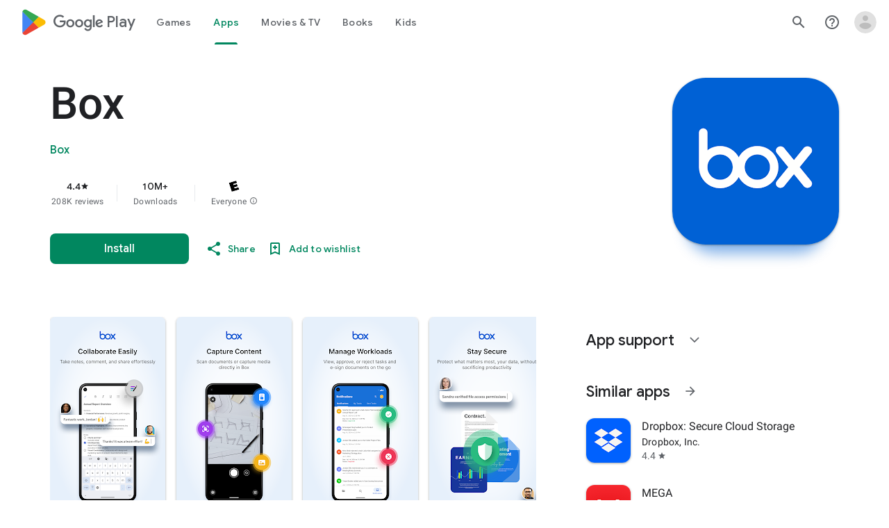

--- FILE ---
content_type: text/plain; charset=utf-8
request_url: https://play.google.com/play/log?format=json&authuser&proto_v2=true
body_size: -435
content:
["900000","1768893885296"]

--- FILE ---
content_type: text/javascript; charset=UTF-8
request_url: https://www.gstatic.com/_/boq-play/_/js/k=boq-play.PlayStoreUi.en_US.Ae3awK4TYmA.2021.O/ck=boq-play.PlayStoreUi.9kB7SD1bHDc.L.B1.O/am=GxZ3gD3vDwAASTDg98R_2BY/d=1/exm=A7fCU,ArluEf,BBI74,BVgquf,EFQ78c,GkRiKb,IZT63,IcVnM,JNoxi,KUM7Z,LCkxpb,LEikZe,MI6k7c,MdUzUe,MpJwZc,NwH0H,O1Gjze,O6y8ed,OTA3Ae,PrPYRd,QIhFr,RMhBfe,RyvaUb,SdcwHb,SpsfSb,UUJqVe,Uas9Hd,Ulmmrd,V3dDOb,WO9ee,XVMNvd,Z5uLle,ZDZcre,ZwDk9d,_b,_tp,aW3pY,byfTOb,e5qFLc,fl2Zj,gychg,hKSk3e,hc6Ubd,j9sf1,kjKdXe,lazG7b,lsjVmc,lwddkf,m9oV,mI3LFb,mdR7q,n73qwf,pYCIec,pjICDe,pw70Gc,qTnoBf,vrGZEc,w9hDv,wW2D8b,ws9Tlc,xQtZb,xUdipf,z5Gxfe,zbML3c,zr1jrb/excm=_b,_tp,appdetailsview/ed=1/wt=2/ujg=1/rs=AB1caFVQ5Bw4ZhtxE5wa_JTEKSyv40rS4A/ee=EVNhjf:pw70Gc;EmZ2Bf:zr1jrb;Hs0fpd:jLUKge;JsbNhc:Xd8iUd;K5nYTd:ZDZcre;LBgRLc:SdcwHb;Me32dd:MEeYgc;NJ1rfe:qTnoBf;NPKaK:SdcwHb;NSEoX:lazG7b;Pjplud:EEDORb;QGR0gd:Mlhmy;Rdd4dc:WXw8B;SNUn3:ZwDk9d;ScI3Yc:e7Hzgb;Uvc8o:VDovNc;YIZmRd:A1yn5d;a56pNe:JEfCwb;cEt90b:ws9Tlc;d0xV3b:KoEHyd;dIoSBb:SpsfSb;dowIGb:ebZ3mb;eBAeSb:zbML3c;iFQyKf:QIhFr;ikbPFc:UfnShf;lOO0Vd:OTA3Ae;nAu0tf:z5Gxfe;oGtAuc:sOXFj;pXdRYb:MdUzUe;qQEoOc:KUM7Z;qafBPd:yDVVkb;qddgKe:xQtZb;sgjhQc:bQAegc;wR5FRb:O1Gjze;wZnI8b:Oh9t6d;xqZiqf:BBI74;yEQyxe:TLjaTd;yxTchf:KUM7Z;zxnPse:GkRiKb/dti=1/m=vNKqzc,fI4Vwc,sJhETb,JWUKXe,t1sulf,JH2zc,tBvKNb,soHxf,IJGqxf,wg1P6b,ywOR5c,PHUIyb,BfdUQc,oEJvKc,kJXwXb,chfSwc,aTwUve,indMcf,pCKBF,RQJprf,lpwuxb,NkbkFd,nKuFpb,tKHFxf,zBPctc,jX6UVc,qfGEyb,fdeHmf,SWD8cc,rpbmN
body_size: 51221
content:
"use strict";_F_installCss(".H1RBrd{max-width:500px}.UIeOBe{margin-top:30px;min-height:120px}.k2cXo{margin:0}.XWz5yd{margin-left:160px;padding:0 20px 20px}@media screen and (max-width:480px){.XWz5yd{margin-left:0;padding-left:0}}.iCVHHc{height:215px;text-align:center;width:160px}.FOYkDe{max-height:215px;max-width:160px}.Dtwbxf{font-size:28px}.Hv8szf{text-align:right}.rYrxJf,.rYrxJf:visited{color:#00838f;padding-left:3px}.F9JOfb{margin-right:3px}@media (max-height:calc(fit-content + 48px)){.ZDGq3b .VfPpkd-P5QLlc{max-height:calc(100% - 48px)}}@media (min-height:calc(fit-content + 48px)){.ZDGq3b .VfPpkd-P5QLlc{max-height:fit-content}}@media (-ms-high-contrast:active) and (min-height:calc(fit-content + 48px)),(-ms-high-contrast:none) and (min-height:calc(fit-content + 48px)){.ZDGq3b .VfPpkd-wzTsW{align-items:stretch;height:auto}}@media (max-width:528px){.ZDGq3b .VfPpkd-P5QLlc{max-width:calc(100vw - 48px)}}@media (min-width:528px){.ZDGq3b .VfPpkd-P5QLlc{max-width:480px}}@media (max-width:600px),(max-width:720px) and (max-height:400px),(min-width:720px) and (max-height:400px){.ZDGq3b.VfPpkd-Sx9Kwc-OWXEXe-n9oEIb .VfPpkd-P5QLlc{max-width:100vw}}.ZDGq3b .VfPpkd-P5QLlc{min-width:calc(100vw - 32px)}.ZDGq3b .VfPpkd-cnG4Wd{padding:24px 24px 18px 24px}@media screen and (min-width:720px){.ZDGq3b .VfPpkd-P5QLlc{min-width:600px}}@media screen and (min-width:720px) and (max-width:648px){.ZDGq3b .VfPpkd-P5QLlc{max-width:calc(100vw - 48px)}}@media screen and (min-width:720px) and (min-width:648px){.ZDGq3b .VfPpkd-P5QLlc{max-width:600px}}@media screen and (min-width:720px) and (max-width:600px),screen and (min-width:720px) and (max-width:720px) and (max-height:400px),screen and (min-width:720px) and (min-width:720px) and (max-height:400px){.ZDGq3b.VfPpkd-Sx9Kwc-OWXEXe-n9oEIb .VfPpkd-P5QLlc{max-width:100vw}}.Gqr3Sb{--gap-width:12px;margin:12px -16px 0;overflow:visible;padding:0 16px}.yUFvre{gap:var(--gap-width);padding:calc(var(--gap-width)/2) 0;padding-left:_get-adjusted-space(\"default\");scroll-snap-type:unset}.nL1Pwe{cursor:pointer;padding:10px 2px;text-align:center}.nL1Pwe:first-child{margin-left:1px}.nL1Pwe:last-child{margin-right:1px}.sdjgmb{width:100%}.Q7vmV{align-items:center;margin-top:8px;width:100%}.RFcWe{left:-14px;top:18px}.Hnoc8e{right:-14px;top:18px}.RQQX4{margin-left:12px;margin-right:8px}.RQQX4 .LFeKge,.d8xGFb .LFeKge{height:24px;width:24px}.Q7vmV .o1gy8c{width:100%}.Q7vmV .LFeKge{height:24px;width:24px}.RQQX4 .o1gy8c{margin-top:2px}.o1gy8c:focus .csaeVc,.o1gy8c:hover .csaeVc{color:#056449;fill:#056449;stop-color:#056449}.o1gy8c:focus .csaeVc:not(:disabled),.o1gy8c:hover .csaeVc:not(:disabled){color:#056449}.P9KVBf .o1gy8c:focus .csaeVc{color:#00b380;fill:#00b380;stop-color:#00b380}.P9KVBf .o1gy8c:focus .csaeVc:not(:disabled){color:#00b380}.P9KVBf .o1gy8c:hover .csaeVc{color:#00b380;fill:#00b380;stop-color:#00b380}.P9KVBf .o1gy8c:hover .csaeVc:not(:disabled){color:#00b380}.fmiEqb{display:none;margin:10px 0;width:100%}.X8BSVc:not(.VfPpkd-fmcmS-yrriRe-OWXEXe-OWB6Me) .VfPpkd-NSFCdd-Brv4Fb,.X8BSVc:not(.VfPpkd-fmcmS-yrriRe-OWXEXe-OWB6Me) .VfPpkd-NSFCdd-Ra9xwd,.X8BSVc:not(.VfPpkd-fmcmS-yrriRe-OWXEXe-OWB6Me) .VfPpkd-NSFCdd-MpmGFe{border-color:rgb(218,220,224)}.X8BSVc:not(.VfPpkd-fmcmS-yrriRe-OWXEXe-OWB6Me):not(.VfPpkd-fmcmS-yrriRe-OWXEXe-XpnDCe):hover .VfPpkd-NSFCdd-i5vt6e .VfPpkd-NSFCdd-Brv4Fb,.X8BSVc:not(.VfPpkd-fmcmS-yrriRe-OWXEXe-OWB6Me):not(.VfPpkd-fmcmS-yrriRe-OWXEXe-XpnDCe):hover .VfPpkd-NSFCdd-i5vt6e .VfPpkd-NSFCdd-Ra9xwd,.X8BSVc:not(.VfPpkd-fmcmS-yrriRe-OWXEXe-OWB6Me):not(.VfPpkd-fmcmS-yrriRe-OWXEXe-XpnDCe):hover .VfPpkd-NSFCdd-i5vt6e .VfPpkd-NSFCdd-MpmGFe{border-color:rgb(218,220,224)}.X8BSVc:not(.VfPpkd-fmcmS-yrriRe-OWXEXe-OWB6Me).VfPpkd-fmcmS-yrriRe-OWXEXe-XpnDCe .VfPpkd-NSFCdd-Brv4Fb,.X8BSVc:not(.VfPpkd-fmcmS-yrriRe-OWXEXe-OWB6Me).VfPpkd-fmcmS-yrriRe-OWXEXe-XpnDCe .VfPpkd-NSFCdd-Ra9xwd,.X8BSVc:not(.VfPpkd-fmcmS-yrriRe-OWXEXe-OWB6Me).VfPpkd-fmcmS-yrriRe-OWXEXe-XpnDCe .VfPpkd-NSFCdd-MpmGFe{border-color:rgb(218,220,224)}.X8BSVc:not(.VfPpkd-fmcmS-yrriRe-OWXEXe-OWB6Me).VfPpkd-fmcmS-yrriRe-OWXEXe-XpnDCe .VfPpkd-NSFCdd-i5vt6e .VfPpkd-NSFCdd-Brv4Fb,.X8BSVc:not(.VfPpkd-fmcmS-yrriRe-OWXEXe-OWB6Me).VfPpkd-fmcmS-yrriRe-OWXEXe-XpnDCe .VfPpkd-NSFCdd-i5vt6e .VfPpkd-NSFCdd-Ra9xwd,.X8BSVc:not(.VfPpkd-fmcmS-yrriRe-OWXEXe-OWB6Me).VfPpkd-fmcmS-yrriRe-OWXEXe-XpnDCe .VfPpkd-NSFCdd-i5vt6e .VfPpkd-NSFCdd-MpmGFe{border-width:1px}.J4Vmsd{width:100%}.koWCib{color:#01875f;fill:#01875f;stop-color:#01875f}.koWCib:not(:disabled){color:#01875f}.P9KVBf .koWCib{color:#00a173;fill:#00a173;stop-color:#00a173}.P9KVBf .koWCib:not(:disabled){color:#00a173}@media screen and (min-width:600px){.nL1Pwe{padding:10px}.fmiEqb{display:inline-flex}.Q7vmV{display:none}}.Rvudpb{color:rgb(32,33,36);fill:rgb(32,33,36);stop-color:rgb(32,33,36);font-size:.875rem;font-weight:400;letter-spacing:.0142857143em;line-height:1.25rem}.Rvudpb:not(:disabled){color:rgb(32,33,36)}.P9KVBf .Rvudpb{color:rgb(232,234,237);fill:rgb(232,234,237);stop-color:rgb(232,234,237)}.P9KVBf .Rvudpb:not(:disabled){color:rgb(232,234,237)}.efXJRc{align-items:center;display:flex;flex-grow:1}.PT2eod{border-radius:8px;box-shadow:0 -1px 5px rgba(0,0,0,.09),0 3px 5px rgba(0,0,0,.06),0 1px 2px rgba(0,0,0,.3),0 1px 3px rgba(0,0,0,.15);flex-shrink:0;height:48px;margin-right:16px;width:48px}@media screen and (min-width:1280px){.PT2eod{height:56px;width:56px}}.LUq2je{display:flex;flex-shrink:0}.ksLHF{color:rgb(32,33,36);fill:rgb(32,33,36);stop-color:rgb(32,33,36);font-family:\"Google Sans\",Roboto,Arial,sans-serif;line-height:1.75rem;font-size:1.375rem;letter-spacing:0;font-weight:400;font-weight:500;-webkit-box-orient:vertical;-webkit-line-clamp:1;display:-webkit-box;overflow:hidden}.ksLHF:not(:disabled){color:rgb(32,33,36)}.P9KVBf .ksLHF{color:rgb(232,234,237);fill:rgb(232,234,237);stop-color:rgb(232,234,237)}.P9KVBf .ksLHF:not(:disabled){color:rgb(232,234,237)}.cYHJbc{color:rgb(95,99,104);fill:rgb(95,99,104);stop-color:rgb(95,99,104);font-size:.875rem;font-weight:400;letter-spacing:.0178571429em;line-height:1.25rem;-webkit-box-orient:vertical;-webkit-line-clamp:1;display:-webkit-box;line-height:1.75rem;overflow:hidden}.cYHJbc:not(:disabled){color:rgb(95,99,104)}.P9KVBf .cYHJbc{color:rgb(154,160,166);fill:rgb(154,160,166);stop-color:rgb(154,160,166)}.P9KVBf .cYHJbc:not(:disabled){color:rgb(154,160,166)}.EnisIf{margin:-12px -12px 0 0;min-width:48px}@media (any-pointer:coarse){.Gqr3Sb{margin:12px 0;padding:0}}.QnvSid.VOBzC{z-index:2002}.lMimMe{color:rgb(32,33,36);fill:rgb(32,33,36);stop-color:rgb(32,33,36);font-family:\"Google Sans\",Roboto,Arial,sans-serif;line-height:1.5rem;font-size:1.125rem;letter-spacing:0;font-weight:400;align-items:center;display:flex}.lMimMe:not(:disabled){color:rgb(32,33,36)}.P9KVBf .lMimMe{color:rgb(232,234,237);fill:rgb(232,234,237);stop-color:rgb(232,234,237)}.P9KVBf .lMimMe:not(:disabled){color:rgb(232,234,237)}.UjXtlf{margin-top:16px}.axjpce{margin-right:4px}.BlLrjc{display:inline-block}.B4wkv{align-items:center;display:flex;margin:24px 0 4px}.B4wkv .LjbECb{font-size:18px;margin-right:16px}.aPeBBe{color:rgb(32,33,36);fill:rgb(32,33,36);stop-color:rgb(32,33,36)}.aPeBBe:not(:disabled){color:rgb(32,33,36)}.P9KVBf .aPeBBe{color:rgb(232,234,237);fill:rgb(232,234,237);stop-color:rgb(232,234,237)}.P9KVBf .aPeBBe:not(:disabled){color:rgb(232,234,237)}.dnM39b{list-style:inside;margin-left:34px}.Hxpbhb{font-family:Roboto,Arial,sans-serif;line-height:1rem;font-size:.75rem;letter-spacing:.025em;font-weight:400;align-items:center;display:flex}.RLg0jb{flex-shrink:0;margin-left:48px}@media screen and (min-width:600px){.xNUmN{column-count:2}}.Fx1lse{text-align:center}.k8Lt0 .jy7Abe{position:absolute;left:50%;top:50%;transform:translate(-50%,-50%)}.odk6He{display:grid;grid-template-columns:auto}.RHo1pe{padding:15px 0}.RHo1pe:not(:first-child){border-color:rgb(232,234,237);border-top:1px solid}.RHo1pe:not(:first-child):not(:disabled){border-color:rgb(232,234,237)}.P9KVBf .RHo1pe:not(:first-child){border-color:rgb(60,64,67)}.P9KVBf .RHo1pe:not(:first-child):not(:disabled){border-color:rgb(60,64,67)}.RbQjz{align-items:center;display:flex;flex-direction:column;justify-content:center;padding-top:15px;font-size:1.15rem}.nitQ6d{display:none}@media (max-height:732px){.vFondc .VfPpkd-P5QLlc{max-height:calc(100% - 32px)}}@media (min-height:732px){.vFondc .VfPpkd-P5QLlc{max-height:700px}}@media (-ms-high-contrast:active) and (min-height:732px),(-ms-high-contrast:none) and (min-height:732px){.vFondc .VfPpkd-wzTsW{align-items:stretch;height:auto}}.xoKNSc{margin:0 -24px;padding:0 40px}.Ud1OW{background-color:#e9f0fe}sentinel{}");
this.default_PlayStoreUi=this.default_PlayStoreUi||{};(function(_){var window=this;
try{
_.tGa=_.x("vNKqzc",[_.Il]);
_.r("vNKqzc");
var yRc=class extends _.jv{static Na(){return{service:{view:_.LL}}}constructor(a){super();this.Dd=a.service.view}H(a){(a=a.event.target)&&(a=a.getAttribute("href"))&&_.JL(this.Dd,a)}};yRc.prototype.$wa$fAsfBd=function(){return this.H};_.qv(_.tGa,yRc);
_.u();
_.ZPa=_.x("JH2zc",[]);_.we(_.ZPa);
_.r("JH2zc");
_.FQb=class extends _.gv{constructor(){super();this.ka=this.oa().Zb("VfPpkd-AznF2e-uDEFge-OWXEXe-GN5I5c");this.content=this.Ua("bN97Pc")}Cj(a){if(this.ka||!a)this.oa().yb("VfPpkd-AznF2e-uDEFge-OWXEXe-auswjd");else{const b=this.H(),c=a.width/b.width;a=a.left-b.left;this.oa().yb("VfPpkd-AznF2e-uDEFge-OWXEXe-di8rgd-RCfa3e");this.content.Ob("transform",`translateX(${a}px) scaleX(${c})`);this.H();this.oa().Bb("VfPpkd-AznF2e-uDEFge-OWXEXe-di8rgd-RCfa3e");this.oa().yb("VfPpkd-AznF2e-uDEFge-OWXEXe-auswjd");
this.content.Ob("transform","")}}H(){return this.content.el().getBoundingClientRect()}O(){this.oa().Bb("VfPpkd-AznF2e-uDEFge-OWXEXe-auswjd")}};_.FQb.prototype.$wa$ZpywWb=function(){return this.O};_.FQb.prototype.$wa$fab5xd=function(){return this.H};_.rv(_.FQb,_.ZPa);
_.u();
_.VPa=_.x("t1sulf",[_.nu]);_.we(_.VPa);
_.r("t1sulf");
var GQb=function(a,b,c,d,e){function f(h){return h.size()!==0||c.Va()?c.data.en&&!h.size()||h.size()>1:!0}if(!f(a.find(".VfPpkd-cfyjzb"))&&(a=a.find(".VfPpkd-cfyjzb"),!f(a)))if(c.jc()){var g=!!c.Va()?.toString();g?(a.size()?d.wi(a.el(),c.Va()):(d=d.Qc(c.Va()),b.before(d)),g&&!a.size()&&e()):(a.remove(),a.size()&&e())}else d.wi(a.el(),c.Va())};var HQb=function(a,b){a.kd=b},IQb=function(a){var b=a.oa().el();a={detail:{xV:a.oa().el().id}};_.hh(b,"ndQSrb",void 0,void 0,a)},JQb=function(a,b){_.Kr(a.na,"VfPpkd-jY41G-V67aGc",!!b);a.na.Tc(b)},JT=class extends _.sN{constructor(){super();this.zD=_.Xe(_.pv(_.FQb,"s3t1lf"));this.jd=_.Xe(_.xM);this.Tb=_.Xe(_.yt);this.O=this.Pc=!1;this.kd=!0;this.ek=this.Ua("ksKsZd");this.na=this.Ua("V67aGc");HQb(this,!this.getData("skipFocusOnActivate").Wb(!1));_.kN(this.oa())&&(this.Pc=_.lN(this.oa()),_.Ag(this.oa().el(),
(a,b)=>this.Oe(a,b)))}Oe(a,b){this.Pc&&(a=b.data.isActive,typeof a==="boolean"&&a!==this.isActive()&&a&&IQb(this));a=b.jc();a!==this.yc()&&JQb(this,a||"");GQb(this.oa(),_.uv(this,"V67aGc"),b,this.Tb,()=>{this.wa()});a=!1;b.data.en&&!this.oa().Zb("VfPpkd-AznF2e-OWXEXe-eu7FSc")?(this.oa().yb("VfPpkd-AznF2e-OWXEXe-eu7FSc"),a=!0):!b.data.en&&this.oa().Zb("VfPpkd-AznF2e-OWXEXe-eu7FSc")&&(this.oa().Bb("VfPpkd-AznF2e-OWXEXe-eu7FSc"),a=!0);a&&this.wa();return!0}yc(){return this.na.tc()}isActive(){return this.oa().Zb("VfPpkd-AznF2e-OWXEXe-auswjd")}Cj(a){this.oa().yb("VfPpkd-AznF2e-OWXEXe-auswjd");
this.oa().el().setAttribute("aria-selected","true");this.oa().el().setAttribute("tabindex","0");this.zD.Cj(a);a=this.oa().el()===document.activeElement;this.kd&&!a&&this.oa().focus()}La(){this.oa().Bb("VfPpkd-AznF2e-OWXEXe-auswjd");this.oa().el().setAttribute("aria-selected","false");this.oa().el().setAttribute("tabindex","-1");this.zD.O()}Fa(){return this.zD.H()}H(){const a=this.oa().Sb().offsetWidth,b=this.oa().Sb().offsetLeft;return{ew:b,fw:b+a}}getId(){return this.oa().el().id}Mb(){this.oa().focus()}Zd(){return this.oa()}Xg(){return this.ka}wh(){return this.Vc()}ti(){return!1}Kg(){return this.ek.el().getBoundingClientRect()}click(a){IQb(this);
return super.click(a)}focus(a){a=super.focus(a);_.sM(this.jd,this);_.vM(this.jd,this,{fj:super.fj()});return a}blur(a){_.wM(this.jd,this);return super.blur(a)}jn(a){this.O=!0;return super.jn(a)}Wh(a){this.O=!0;return super.Wh(a)}Mc(){super.Mc();this.O&&(this.O=!1,_.tM(this.jd,this,this.qa))}Cc(a){_.uM(this.jd,this);super.Cc(a)}wa(){_.wM(this.jd,this);this.kf()?_.vM(this.jd,this,{fj:this.fj()}):_.sM(this.jd,this)}};JT.prototype.$wa$Mkz1i=function(){return this.wa};JT.prototype.$wa$jz8gV=function(){return this.Mc};
JT.prototype.$wa$p6p2H=function(){return this.Wh};JT.prototype.$wa$UX7yZ=function(){return this.jn};JT.prototype.$wa$O22p3e=function(){return this.blur};JT.prototype.$wa$AHmuwe=function(){return this.focus};JT.prototype.$wa$cOuCgd=function(){return this.click};JT.prototype.$wa$ek3GPb=function(){return this.Kg};JT.prototype.$wa$ZMyDuc=function(){return this.ti};JT.prototype.$wa$VMu6Hb=function(){return this.wh};JT.prototype.$wa$fkGEZ=function(){return this.Xg};JT.prototype.$wa$mlK5wb=function(){return this.Zd};
JT.prototype.$wa$Hmewsd=function(){return this.Mb};JT.prototype.$wa$pTuYge=function(){return this.getId};JT.prototype.$wa$VcWJGf=function(){return this.H};JT.prototype.$wa$ZgZz8b=function(){return this.Fa};JT.prototype.$wa$ZpywWb=function(){return this.La};JT.prototype.$wa$qs41qe=function(){return this.isActive};JT.prototype.$wa$TRoYe=function(){return this.yc};_.rv(JT,_.VPa);
_.u();
_.WPa=_.x("VNcg1e",[_.El]);
_.r("VNcg1e");
_.KQb=class extends _.Qs{static Na(){return{tb:{soy:_.Lt}}}constructor(a){super();this.H=null;this.Cd=a.tb.soy}};_.Ms(_.WPa,_.KQb);
_.u();
_.XPa=_.x("JWUKXe",[_.WPa]);
/*

 Copyright 2018 Google Inc.

 Permission is hereby granted, free of charge, to any person obtaining a copy
 of this software and associated documentation files (the "Software"), to deal
 in the Software without restriction, including without limitation the rights
 to use, copy, modify, merge, publish, distribute, sublicense, and/or sell
 copies of the Software, and to permit persons to whom the Software is
 furnished to do so, subject to the following conditions:

 The above copyright notice and this permission notice shall be included in
 all copies or substantial portions of the Software.

 THE SOFTWARE IS PROVIDED "AS IS", WITHOUT WARRANTY OF ANY KIND, EXPRESS OR
 IMPLIED, INCLUDING BUT NOT LIMITED TO THE WARRANTIES OF MERCHANTABILITY,
 FITNESS FOR A PARTICULAR PURPOSE AND NONINFRINGEMENT. IN NO EVENT SHALL THE
 AUTHORS OR COPYRIGHT HOLDERS BE LIABLE FOR ANY CLAIM, DAMAGES OR OTHER
 LIABILITY, WHETHER IN AN ACTION OF CONTRACT, TORT OR OTHERWISE, ARISING FROM,
 OUT OF OR IN CONNECTION WITH THE SOFTWARE OR THE USE OR OTHER DEALINGS IN
 THE SOFTWARE.
*/
_.Vpb=function(a,b){return(a.matches||a.webkitMatchesSelector||a.msMatchesSelector).call(a,b)};
var kQb=class{constructor(a,b){this.H=a;this.wa=b}};var lQb,mQb;lQb=function(a){return{left:0,right:a.wa.Sb().offsetWidth-a.H.Sb().offsetWidth}};mQb=function(a,b){a=lQb(a);return Math.min(Math.max(a.left,b),a.right)};_.nQb=class extends kQb{ka(){const a=this.H.el().scrollLeft,{right:b}=lQb(this);return Math.round(b-a)}qa(a){const b=lQb(this),c=this.H.el().scrollLeft;a=mQb(this,b.right-a);return{Er:a,hq:a-c}}na(a){const b=this.H.el().scrollLeft;a=mQb(this,b-a);return{Er:a,hq:a-b}}O(a){return a}};var oQb;oQb=function(a,b){return Math.max(Math.min(0,b),a.H.Sb().offsetWidth-a.wa.Sb().offsetWidth)};_.pQb=class extends kQb{ka(a){const b=this.H.el().scrollLeft;return Math.round(a-b)}qa(a){const b=this.H.el().scrollLeft;a=oQb(this,-a);return{Er:a,hq:a-b}}na(a){const b=this.H.el().scrollLeft;a=oQb(this,b-a);return{Er:a,hq:a-b}}O(a,b){return a-b}};var qQb;qQb=function(a,b){return Math.min(Math.max(0,b),a.wa.Sb().offsetWidth-a.H.Sb().offsetWidth)};_.rQb=class extends kQb{ka(a){const b=this.H.el().scrollLeft;return Math.round(b-a)}qa(a){const b=this.H.el().scrollLeft;a=qQb(this,a);return{Er:a,hq:b-a}}na(a){const b=this.H.el().scrollLeft;a=qQb(this,b+a);return{Er:a,hq:b-a}}O(a,b){return a+b}};
_.r("JWUKXe");
var LQb=function(){return(0,_.N)('<div class="'+_.R("VfPpkd-AznF2e-OFz35")+'"></div>')};var MQb,OQb;MQb=function(a){a=_.hn(a.content.el(),"transform");if(a==="none")return 0;a=/\((.+?)\)/.exec(a);if(!a)return 0;[,,,,a]=a[1].split(",");return parseFloat(a)};OQb=function(a){a.O=!1;var b=MQb(a);const c=a.area.el().scrollLeft;b=a.an()?_.NQb(a).O(c,b):c-b;a.oa().Bb("VfPpkd-AznF2e-vzJc7b-OWXEXe-oT9UPb");a.content.Ob("transform","translateX(0px)");a.area.el().scrollLeft=b};
_.NQb=function(a){if(!a.na){{var b=a.area.el().scrollLeft;a.area.el().scrollLeft=b-1;const e=a.area.el().scrollLeft;if(e<0)a.area.el().scrollLeft=b,b=new _.pQb(a.area,a.content);else{var c=a.area.el().getBoundingClientRect(),d=a.content.el().getBoundingClientRect();c=Math.round(d.right-c.right);a.area.el().scrollLeft=b;b=c===e?new _.rQb(a.area,a.content):new _.nQb(a.area,a.content)}}a.na=b}return a.na};_.PQb=function(a,b){return Math.min(Math.max(0,b),a.content.Sb().offsetWidth-a.area.Sb().offsetWidth)};
_.KT=class extends _.jv{static Na(){return{service:{ifa:_.KQb}}}constructor(a){super();this.O=!1;this.window=this.getWindow();this.Ba=a.service.ifa;this.area=this.Ua("vJ7A6b");this.content=this.Ua("bN97Pc");a=this.Ba;if(typeof a.H==="number")a=a.H;else{var b=a.Cd.Qc(LQb);b=new _.rn(b);(new _.rn(document.documentElement)).append(b);var c=b.Sb().offsetHeight-b.Sb().clientHeight;b.remove();a=a.H=c}this.area.Ob("margin-bottom",String(-a)+"px");this.area.yb("VfPpkd-AznF2e-LUERP-vJ7A6b-OWXEXe-XuHpsb");
_.Bh(this,new _.PP(this.area.el()))}H(){if(this.an()){var a=MQb(this);return _.NQb(this).ka(a)}a=MQb(this);return this.area.el().scrollLeft-a}ka(){return this.content.Sb().offsetWidth}scrollTo(a){if(this.an()){var b=_.NQb(this).qa(a);this.animate(b)}else b=this.H(),a=_.PQb(this,a),this.animate({Er:a,hq:a-b})}qa(){if(!this.O)return!0;OQb(this);return!0}wa(a){this.trigger("hICJmc",{EM:a.targetElement.Sb().scrollLeft,offsetWidth:a.targetElement.Sb().offsetWidth,Jda:a.targetElement.Sb().scrollWidth})}jl(a){a=
a.event.target;this.O&&_.Vpb(a,".mdc-tab-scroller__scroll-content")&&(this.O=!1,this.oa().Bb("VfPpkd-AznF2e-vzJc7b-OWXEXe-oT9UPb"))}animate(a){a.hq!==0&&(OQb(this),this.area.el().scrollLeft=a.Er,this.content.Ob("transform",`translateX(${a.hq}px)`),this.area.el().getBoundingClientRect(),this.window.requestAnimationFrame(()=>{this.oa().yb("VfPpkd-AznF2e-vzJc7b-OWXEXe-oT9UPb");this.content.Ob("transform","none")}),this.O=!0)}an(){return _.hn(this.content.el(),"direction")==="rtl"}};
_.KT.prototype.$wa$e204de=function(){return this.jl};_.KT.prototype.$wa$Y3U6Wb=function(){return this.wa};_.KT.prototype.$wa$PNXF5=function(){return this.qa};_.KT.prototype.$wa$Wxpo4e=function(){return this.ka};_.KT.prototype.$wa$AkCrjc=function(){return this.H};_.qv(_.XPa,_.KT);
_.u();
_.YPa=_.x("sJhETb",[_.XPa]);
_.r("sJhETb");
var QQb=function(a,b){if(a.an())return _.NQb(a).na(b);const c=a.H();a=_.PQb(a,b+c);return{Er:a,hq:a-c}};var LT=new Set;LT.add("ArrowLeft");LT.add("ArrowRight");LT.add("End");LT.add("Home");LT.add("Enter");LT.add(" ");var MT=new Map;MT.set(37,"ArrowLeft");MT.set(39,"ArrowRight");MT.set(35,"End");MT.set(36,"Home");MT.set(13,"Enter");MT.set(32," ");
var RQb=function(a){var b=_.So(a.oa().find(".VfPpkd-AznF2e"));b=Array.from(b).map((c,d)=>_.wi(a.ki(c),e=>{a.O[d]=e}));return new _.df(b)},SQb=function(a,b){const c=a.O.findIndex(e=>e.isActive());if(!(b>=0&&b<a.O.length)||b===c)return!1;let d;c!==-1&&(a.O[c].La(),d=a.O[c].Fa());a.O[b].Cj(d);a.scrollIntoView(b);return!0},TQb=function(a){return a.O.map(b=>b.oa().el())},NT=class extends _.jv{static Na(){return{controller:{jq:{jsname:"mAKh3e",ctor:_.KT}}}}constructor(a){super();this.O=[];this.lq=!1;this.jq=
a.controller.jq;this.lq=this.getData("useAutomaticActivation").Wb(!1);this.wf(RQb(this))}H(a){if(SQb(this,a)){var b=this.oa().el();_.hh(b,"lN8i5b",void 0,void 0,{detail:{index:a}})}}scrollIntoView(a){if(a>=0&&a<this.O.length)if(a===0)this.jq.scrollTo(0);else if(a===this.O.length-1)this.jq.scrollTo(this.jq.ka());else if(this.an()){var b=this.jq.H(),c=this.oa().Sb().offsetWidth,d=this.O[a].H(),e=this.jq.ka();var f=e-d.ew-c-b;d=e-d.fw-b;const g=f+d;f=f>0||g>0?a+1:d<0||g<0?a-1:-1;if(f>=0&&f<this.O.length){const {ew:h,
fw:k}=this.O[f].H();a=f>a?Math.max(e-k-b-c+36,0):Math.min(e-h-b-36,0);b=this.jq;a!==0&&b.animate(QQb(b,a))}}else if(b=this.jq.H(),c=this.oa().Sb().offsetWidth,f=this.O[a].H(),e=f.ew-b,f=f.fw-b-c,d=e+f,e=e<0||d<0?a-1:f>0||d>0?a+1:-1,e>=0&&e<this.O.length){const {ew:g,fw:h}=this.O[e].H();a=e<a?Math.min(h-b-36,0):Math.max(g-b-c+36,0);b=this.jq;a!==0&&b.animate(QQb(b,a))}}ka(){const a=this.jq.H()>0,b=this.jq.H()+this.oa().Sb().offsetWidth<this.jq.ka();return{left:a,right:b}}Ud(a){var b=a.event;a=LT.has(b.key)?
b.key:MT.get(b.keyCode);if(a===void 0)return!0;var c=a===" "||a==="Enter";c||b.preventDefault();if(this.lq&&c)return!0;b=this.ee().activeElement;b=TQb(this).indexOf(b);if(c)return this.H(b),!0;c=this.an();const d=this.O.length-1;b=a==="End"?d:a==="ArrowLeft"&&!c||a==="ArrowRight"&&c?b-1:a==="ArrowRight"&&!c||a==="ArrowLeft"&&c?b+1:0;b<0?b=d:b>d&&(b=0);a=b;this.O[a].Mb();this.scrollIntoView(a);this.lq&&this.H(a);return!0}wa(a){this.H(this.na(a.event.detail.xV))}na(a){for(let b=0;b<this.O.length;b++)if(this.O[b].getId()===
a)return b;return-1}qa(){return this.O.findIndex(a=>a.isActive())}Ba(a){return this.O[a]?.getId()}an(){return _.hn(this.oa().el(),"direction")==="rtl"}};NT.prototype.$wa$XE3qVc=function(){return this.qa};NT.prototype.$wa$ts7vde=function(){return this.wa};NT.prototype.$wa$I481le=function(){return this.Ud};NT.prototype.$wa$jKlRYe=function(){return this.ka};_.qv(_.YPa,NT);
_.u();
_.nIa=_.x("tBvKNb",[]);_.we(_.nIa);
_.r("tBvKNb");
_.IT=class extends _.gv{constructor(){super();this.Tb=_.Xe(_.yt);this.Pc=!1;_.kN(this.oa())&&(this.Pc=_.lN(this.oa()),_.Ag(this.oa().el(),(a,b)=>this.Oe(a,b)))}Oe(a,b){this.Pc&&(a=!!b.data.isActive,a!==this.isActive()&&(a?this.Cj():this.H()));a=this.oa().children().Rc(0);this.Tb.Qq(a.el(),b.zd());return!0}Cj(){_.sv(this.oa(),"tabPanelActive","true");this.oa().show()}H(){_.sv(this.oa(),"tabPanelActive","false");this.oa().Hd()}isActive(){return this.oa().getData("tabPanelActive").Wb(!1)}};
_.IT.prototype.$wa$qs41qe=function(){return this.isActive};_.IT.prototype.$wa$ZpywWb=function(){return this.H};_.IT.prototype.$wa$CGLD0d=function(){return this.Cj};_.rv(_.IT,_.nIa);
_.u();
_.oIa=_.x("fI4Vwc",[_.nIa]);
_.r("fI4Vwc");
var UQb;UQb=function(a){const b=_.To(a.oa(),".VfPpkd-AznF2e-ZMv3u").el();return _.wi(a.ki(b),c=>{a.O=c;return a.O})};
_.OT=class extends _.jv{static Na(){return{controllers:{hfa:{jsname:"PAiuue",ctor:_.IT}}}}constructor(a){super();this.ka=[];this.wf(UQb(this));this.ka=a.controllers.hfa;_.jN(this.oa())}H(a){this.O.H(a)}na(a){return this.O.na(a)}Ba(a){return this.O.Ba(a)}qa(){return this.O.qa()}wa(a){a=a.event.detail.index;const b=this.Ba(a);this.ka.forEach(c=>{c.H()});this.ka[a]?.Cj();this.trigger("efhmcb",{index:a,id:b})}};_.OT.prototype.$wa$MhjYq=function(){return this.wa};_.OT.prototype.$wa$XE3qVc=function(){return this.qa};
_.qv(_.oIa,_.OT);
_.u();
_.r("uu7UOe");
var Pvb;_.Nvb=function(a,b,c){a.yc!==null?(_.hN(a.oa(),a.yc,c),a.yc=null):_.hN(a.oa(),b,c)};_.Ovb=function(a){var b=a.Fa();a=b?.getData("tooltipIsRich").Wb(!1);b=b?.getData("tooltipIsPersistent").Wb(!1);return{Rn:a,Tl:b}};Pvb=async function(a){if(!a.jh){a.Kd=!0;try{const {service:b}=await _.hf(a,{service:{Ag:_.av}});a.jh=b.Ag}catch(b){if(b instanceof _.Lda)return;throw b;}}return a.jh};
_.eO=class extends _.sN{constructor(){super();this.jd=_.Xe(_.xM);this.Kd=!1;this.yc=_.om(this.getData("idomClass"));_.jN(this.oa())}Zd(){return this.oa()}Xg(){return this.ka}wh(){return this.Vc()}ti(){return this.oa().Zb("VfPpkd-Bz112c-LgbsSe")}Kg(){return(this.oa().Zb("VfPpkd-Bz112c-LgbsSe")?this.Ua("s3Eaab"):this.Zd()).el().getBoundingClientRect()}Mc(){super.Mc();_.tM(this.jd,this,this.qa)}Cc(a,b){super.Cc(a,b);_.uM(this.jd,this)}click(a){if(!this.Vc()&&this.ue()){const {Rn:b,Tl:c}=_.Ovb(this);
b&&c?this.kd():this.na(3)}return super.click(a)}focus(a){a=super.focus(a);_.vM(this.jd,this,{fj:super.fj()});super.kf()&&this.oa().yb("gmghec");this.ue()&&super.kf()&&this.O(2);return a}blur(a){_.wM(this.jd,this);this.oa().Bb("gmghec");this.ue()&&this.na(7,a.event);return super.blur(a)}Ma(a){this.ue()&&this.O(1);return super.Ma(a)}Pa(a){a=super.Pa(a);this.ue()&&this.na(1);return a}Wh(a){a=super.Wh(a);this.ue()&&this.O(5);return a}Im(a){a=super.Im(a);this.ue()&&this.na(5);return a}ue(){const a=this.Mb();
return a?a.tc().length>0:!1}Mb(){if(this.oa().getData("tooltipEnabled").Wb(!1)){var a=_.om(this.oa().getData("tooltipId"));!a&&this.oa().Kb("aria-describedby")&&(a=this.oa().Kb("aria-describedby"));a||(_.To(this.oa(),"[data-tooltip-id]").Df()?_.To(this.oa(),"[aria-describedby]").Df()||(a=_.To(this.oa(),"[aria-describedby]").Kb("aria-describedby")):a=_.To(this.oa(),"[data-tooltip-id]").getData("tooltipId").H(""));a=a||null}else a=null;return a?(a=this.ee().getElementById(a))?new _.rn(a):null:null}Fa(){const a=
this.oa();if(!a.el().isConnected||!this.oa().getData("tooltipEnabled").Wb(!1))return null;if(a.getData("tooltipId").We()||a.Kb("aria-describedby"))return a;let b=_.To(a,"[data-tooltip-id]");if(!b.Df())return b.first();b=_.To(a,"[aria-describedby]");return b.Df()?null:b.first()}Lm(){return this.oa().getData("isGm3Button").Wb(!1)}async O(a){const b=this.Fa();if(b&&b.el().isConnected){var c=await Pvb(this);c&&b.el().isConnected&&(a=c.O(b.el(),a))&&_.Bh(this,a)}}async na(a,b){const c=this.Fa();if(c&&
this.Kd){const d=await (this.jh??Pvb(this));d&&d.na(c.el(),a,b)}}async kd(){const a=this.Fa();if(a){const b=await Pvb(this);b&&a.el().isConnected&&b.Ma(a.el())}}async wa(){this.ue()&&this.jh&&this.jh.wa()}contextmenu(a){super.contextmenu(a);return!0}La(){_.wM(this.jd,this);this.kf()?_.vM(this.jd,this,{fj:this.fj()}):_.sM(this.jd,this)}};_.eO.prototype.$wa$Mkz1i=function(){return this.La};_.eO.prototype.$wa$mg9Pef=function(){return this.contextmenu};_.eO.prototype.$wa$fLiPzd=function(){return this.wa};
_.eO.prototype.$wa$yiFRid=function(){return this.kd};_.eO.prototype.$wa$ItCXyd=function(){return this.Lm};_.eO.prototype.$wa$IrH4te=function(){return this.Fa};_.eO.prototype.$wa$XwOqFd=function(){return this.Mb};_.eO.prototype.$wa$cHeRTd=function(){return this.ue};_.eO.prototype.$wa$yfqBxc=function(){return this.Im};_.eO.prototype.$wa$p6p2H=function(){return this.Wh};_.eO.prototype.$wa$JywGue=function(){return this.Pa};_.eO.prototype.$wa$tfO1Yc=function(){return this.Ma};
_.eO.prototype.$wa$O22p3e=function(){return this.blur};_.eO.prototype.$wa$AHmuwe=function(){return this.focus};_.eO.prototype.$wa$cOuCgd=function(){return this.click};_.eO.prototype.$wa$jz8gV=function(){return this.Mc};_.eO.prototype.$wa$ek3GPb=function(){return this.Kg};_.eO.prototype.$wa$ZMyDuc=function(){return this.ti};_.eO.prototype.$wa$VMu6Hb=function(){return this.wh};_.eO.prototype.$wa$fkGEZ=function(){return this.Xg};_.eO.prototype.$wa$mlK5wb=function(){return this.Zd};
_.u();
_.Fu=_.mu("uu7UOe",[_.nu]);_.we(_.Fu);
_.nDa=_.x("soHxf",[_.Fu]);_.we(_.nDa);
_.Qvb=function(a,b,c,d,e){function f(k){k=(c.H()||a.Zb("VfPpkd-LgbsSe-OWXEXe-Bz112c-M1Soyc")||a.Zb("VfPpkd-LgbsSe-OWXEXe-Bz112c-UbuQg"))&&!k.size()||k.size()>1;return!c?.Va()||k}if(!f(a.find(".VfPpkd-kBDsod"))){var g=a.find(".VfPpkd-kBDsod");if(!f(g))if(c.H())d.wi(g.el(),c.Va());else{var h=!!c?.Va()?.toString();h?(g.size()?d.wi(g.el(),c.Va()):(d=d.Qc(c.Va()),c.O()?b.after(d):b.before(d)),b=c.O()?"VfPpkd-LgbsSe-OWXEXe-Bz112c-UbuQg":"VfPpkd-LgbsSe-OWXEXe-Bz112c-M1Soyc",a.Bb(b==="VfPpkd-LgbsSe-OWXEXe-Bz112c-UbuQg"?
"VfPpkd-LgbsSe-OWXEXe-Bz112c-M1Soyc":"VfPpkd-LgbsSe-OWXEXe-Bz112c-UbuQg"),a.yb(b),h&&!g.size()&&e()):(g.remove(),a.Bb("VfPpkd-LgbsSe-OWXEXe-Bz112c-UbuQg"),a.Bb("VfPpkd-LgbsSe-OWXEXe-Bz112c-M1Soyc"),g.size()&&e())}}};
_.r("soHxf");
var Rvb;Rvb=new Set(["aria-label","disabled"]);
_.fO=class extends _.eO{constructor(){super();this.Tb=_.Xe(_.yt);_.kN(this.oa())&&(this.oa().Zb("VfPpkd-LgbsSe")||this.oa().Zb("VfPpkd-Bz112c-LgbsSe"))&&(this.oa().el().__soy_skip_handler=this.Oe.bind(this))}jc(){return this.Yc("V67aGc").tc()}qc(a){this.Yc("V67aGc").Tc(a)}Hh(a){_.Po([(0,_.Mo)`aria-`],this.oa().el(),"aria-label",a)}Oe(a,b){var c=b.jc();b.H()||typeof c!=="string"||c===this.Ua("V67aGc").tc()||(this.qc(c.toString()),this.La());_.Qvb(this.oa(),_.uv(this,"V67aGc"),b,this.Tb,()=>{this.La()});
!!b.Vc()!==this.ae()&&this.Jd(!!b.Vc());c=b.ud();c!==this.oa().Kb("aria-label")&&(c?_.Po([(0,_.Mo)`aria-`],this.oa().el(),"aria-label",c):_.vn(this.oa(),"aria-label"));_.Nvb(this,a.data.Ea,b.data.Ea);a=(a=b.Ge())?a.toString():"";_.iN(this.oa(),a,{Go:Rvb});return!0}};_.fO.prototype.$wa$SQpL2c=function(){return this.jc};_.rv(_.fO,_.nDa);
_.u();
_.AFa=_.x("IJGqxf",[_.Tn,_.Il,_.Kn]);
_.r("IJGqxf");
var JLc=class extends _.jv{static Na(){return{service:{Az:_.VT,view:_.LL,Z7:_.$P}}}constructor(a){super();this.H=a.service.Az;this.Dd=a.service.view;this.zQ=a.service.Z7}ka(a){let b=_.sg(a.data.getData("href"));const c=_.om(a.data.getData("navigation"));a.data.getData("addContinueUrlParam").Wb(!1)&&(b=_.Cp(_.Jp(b),"continue",_.vRb(this.H,window.location.href)).toString());a=_.om(a.data.getData("target"));c&&c==="server"?this.Dd.qa(b):a&&a!=="_self"?_.kf(window,b,a):_.JL(this.Dd,b);return!1}O(){this.zQ.Ba()}};
JLc.prototype.$wa$nixEK=function(){return this.O};JLc.prototype.$wa$fmKhsb=function(){return this.ka};_.qv(_.AFa,JLc);
_.u();
_.iu=_.x("RIHuTe",[_.jma]);
_.lAa=_.x("Yu3CRc",[_.Rf]);
_.ju=_.x("BCm2ob",[_.El,_.lAa,_.ul,_.Lm,_.qk]);
_.uEa=_.x("ApIzg",[_.El,_.On]);
_.Mu=_.x("VFlrye",[_.El,_.Vn,_.epa,_.ml,_.Rn,_.ju,_.Nn,_.Un,_.Pn,_.uEa,_.ul,_.iu]);
_.r("BfdUQc");
var wAc=_.x("BfdUQc");var xAc=class extends _.jv{static Na(){return{}}H(a){_.hf(this,{service:{Xn:_.Mu}}).then(b=>{b.service.Xn.Xn({code:a.data})})}};xAc.prototype.$wa$eQqUMb=function(){return this.H};_.qv(wAc,xAc);
_.u();
_.fCa=_.x("vGCTM",[_.Qn,_.Il,_.ul]);
_.r("vGCTM");
var nJb,oJb,pJb;nJb=/[?&](PAffiliateId)=/i;oJb=/[?&](PCamRefId)=/i;
pJb=function(a){if(_.zm()&&a.H!=null){var b=a.H.get("GPAS");if(b){var c=b.afId,d=b.afIdParamName,e=b.ts,f=b.afCampaignId;b=b.afCampaignIdParamName;if(c&&e&&!(Date.now()-e>2592E5)){e=_.Jp("https://play.google.com/");_.Cp(e,d,c);f&&f.length!=0&&_.Cp(e,b,f);c=a.na;d=c.bw;e=e.toString();b=(12).toString();f=new _.mJb;_.Nj(f,1,e);b!=null?_.Pj(f,2,parseInt(b,10)):_.Pj(f,2,0);b=a.O.get().document.referrer;b!=null&&_.Nj(f,9,b);e=_.Fp(_.Jp(e),"referrer");e!=null&&_.Nj(f,8,e);e=new _.ko;_.A(e,_.mJb,6,f);const g=
new _.fo;f=g;b=Date.now().toString();_.Lj(f,1,b);f=g;_.eo(f,e.ke());d.call(c,f);a.H.remove("GPAS")}}}};
_.qJb=class extends _.Qs{static Na(){return{service:{kg:_.gR,view:_.LL,window:_.Vt}}}constructor(a){super();this.na=a.service.kg;this.ka=a.service.view;this.O=a.service.window;this.H=(a=_.Cva("GPAS"))?new _.Lh(a):null;var b=this.O.get().location.href;if(a=nJb.exec(b)){a=a[1];var c=_.Jp(b,!0),d=_.Fp(c,a);if(d.length!=0){b=oJb.exec(b);var e=null,f=null;b&&(f=b[1],e=_.Fp(c,f));var g=Date.now();this.H!=null&&this.H.set("GPAS",{afId:d,afIdParamName:a,ts:g,afCampaignId:e,afCampaignIdParamName:f},g+2592E5);
_.Ip(c,a);b&&_.Ip(c,f);_.KL(this.ka,this.ka.Jj().oa(),c.toString());pJb(this)}}else pJb(this)}};_.Ms(_.fCa,_.qJb);
_.u();
_.r("qxhHpe");

_.u();
_.uGa=_.x("oEJvKc",[_.fCa,_.Ou,_.Il,_.ul]);
_.r("oEJvKc");
var DRc=class extends _.jv{static Na(){return{service:{qna:_.qJb,focus:_.vO,view:_.LL,window:_.Vt}}}constructor(a){super();this.nh=a.service.focus;this.Dd=a.service.view;this.window=a.service.window.get();a=this.Dd.O();a=_.rf(5,a);if(a?.startsWith("/web/")){var b=a.substring(4);a=this.Dd.O();_.nb(b,"/")||(b="/"+b);a=a.match(_.qf);_.KL(this.Dd,this,_.of(a[1],a[2],a[3],a[4],b,a[6],a[7]))}}DW(a,b){_.ih(this.window.document.body,"tGMTLb",b.qg.getMetadata());this.oa().Bb("xsXTx");this.O()||_.rO(this.nh,
new _.rn(this.window.document.body));return null}EW(){this.oa().yb("xsXTx");return null}H(){return!1}O(){const a=_.rh(this.oa().el(),"savedfocusid");return a&&this.oa().el().querySelector('[data-focusid="'+a+'"]')||_.sO(this.nh,this.oa()).filter(b=>b.hasAttribute("autofocus")).el()?!0:!1}};DRc.prototype.$wa$rFrphd=function(){return this.O};DRc.prototype.$wa$Q6GLuf=function(){return this.H};_.qv(_.uGa,DRc);_.LFb(DRc);
_.u();
_.RCa=_.x("kJXwXb",[_.wu]);
_.oX=function(a,b,c,d,e){a.open("span","ijOBRe");c&&a.ma("class",c);d&&a.ma("jslog",d);_.Z(e)&&_.CN(a,_.zN(e));_.CN(a,_.zN(_.Fq(b)));a.W();a.print(b);a.close();a.print(_.Gq(b))};_.pX=function(a,b,c,d,e){a.open("span","adjdlc");c&&a.ma("class",c);d&&a.ma("jslog",d);_.Z(e)&&_.CN(a,_.zN(e));_.CN(a,_.zN(_.Fq(b,!0)));a.W();a.print(b);a.Da()};_.qX=function(a,b,c,d,e){a.open("div","tNFaWc");c&&a.ma("class",c);d&&a.ma("jslog",d);_.Z(e)&&_.CN(a,_.zN(e));_.CN(a,_.zN(_.Fq(b)));a.W();a.print(b);a.Da()};
_.rX=function(a,b,c,d,e){a.open("div","Vnck3b");c&&a.ma("class",c);d&&a.ma("jslog",d);_.Z(e)&&_.CN(a,_.zN(e));_.CN(a,_.zN(_.Fq(b,!0)));a.W();a.print(b);a.Da()};_.u2b=function(a,b,c,d,e,f){c=c===void 0?!0:c;a.open("h1","zpEMSb");d&&a.ma("class",d);e&&a.ma("jslog",e);_.Z(f)&&_.CN(a,_.zN(f));_.CN(a,_.zN(_.Fq(b)));a.W();a.print(b);a.close();c&&a.print(_.Gq(b))};_.v2b=function(a,b,c){a.open("h2","COIQkd");c&&a.ma("class",c);_.Z()&&_.CN(a,_.zN());_.CN(a,_.zN(_.Fq(b)));a.W();a.print(b);a.close();a.print(_.Gq(b))};
var FZc,GZc,IZc;_.l3=function(a,b,c){a.open("div","toWBoe");a.ma("class","wVqUob");a.W();a.va("div","j1645");a.ha(FZc||(FZc=["class","ClM7O"]));a.W();a.print(b);a.close();a.open("div","qqtU4");a.ha(GZc||(GZc=["class","g1rdde"]));a.W();a.print(c);a.close();a.Da()};
IZc=function(a,b){b=b||{};const c=b.wI;if(c!=null){b=_.Y(e=>{e.open("span","eRCh7b");e.ha(HZc||(HZc=["itemprop","contentRating"]));e.W();e.U("Ma33Oe");_.oX(e,c.lb());e.V();e.close()});const d=_.Y(e=>{e.text(_.Hk("Rating"))});a.Ec("GYrB8b");_.l3(a,b,d);a.Ic()}};_.P("Vb","",0,IZc);IZc.Ha=_.M;var HZc,JZc=function(a){const b=_.Y(d=>{d.U("uuDTAe");_.YVb(d,"B6ueub","m46uhe");d.V()}),c=_.Y(d=>{d.text(_.Hk("Teacher Approved"))});a.Ec("ewzPU");_.l3(a,b,c);a.Ic()};_.P("Wb","",0,JZc);JZc.Ha=_.M;_.KZc=function(){return"Ratings and reviews are verified"};
_.LZc=function(){return"Ratings and reviews aren\u2019t verified"};
var NZc=function(a,b,c){b=b||{};const d=b.wI,e=c.zs;if(d!=null){b=_.Y(g=>{_.oB(d)&&e==="BR"&&(g.U("G7Flud"),_.cV(c,g,18,18,void 0,_.oB(d),"fVkJld"),g.V());g.open("span","JHvKkd");g.ha(MZc||(MZc=["itemprop","contentRating"]));g.W();g.U("zjlK3e");_.oX(g,d.lb());g.V();g.close()});const f=_.Y(g=>{g.text(_.Hk("Rating"))});a.Ec("GYrB8b");_.l3(a,b,f);a.Ic()}};_.P("Vb","",1,NZc);NZc.Ha=_.M;var MZc;
_.cbd=class extends _.HN{};
var dbd=class extends _.HN{},ebd,fbd=function(a){a.open("div","teLesd");a.ha(ebd||(ebd="jsaction,click:CnOdef,jslog,228772; 1:17801; track:click;,class,rXZODf,role,button,tabindex,0".split(",")));a.ma("jscontroller","OuYqRc");a.ma("aria-label","More info about the Government badge");a.W();a.U("mEYPzb");_.KN(a,"info",void 0,void 0,void 0,"oUaal");a.V();a.Da()},gbd,hbd,kbd=function(a,b,c){if(_.G(b.Ed,_.dB,169)?.H()?.getType()===1){b=_.Y(e=>{e.open("div","BT863e");e.ha(ibd||(ibd=["jslog","228772; 1:17686; track:impression;"]));
e.W();const f=_.Y(g=>{g.U("WdoRve");g.open("svg","C8Kwac");g.ha(gbd||(gbd="xmlns;http://www.w3.org/2000/svg;width;256;height;256;viewBox;0 0 20 20;fill;none".split(";")));g.W();g.va("path","EfpXZ");g.ha(hbd||(hbd=["d","M4.41669 14.9792L4.41669 7.91667L5.66669 7.91667L5.66669 14.9792L4.41669 14.9792ZM9.45835 14.9792L9.45835 7.91667L10.7084 7.91667L10.7084 14.9792L9.45835 14.9792ZM1.66669 17.4792L1.66669 16.2292L18.3334 16.2292L18.3334 17.4792L1.66669 17.4792ZM14.3334 14.9792L14.3334 7.91667L15.5834 7.91667L15.5834 14.9792L14.3334 14.9792ZM1.66669 6.66667L1.66669 5.5625L10 0.8125L18.3334 5.5625L18.3334 6.66667L1.66669 6.66667ZM4.45835 5.41667L15.5417 5.41667L10 2.25L4.45835 5.41667Z",
"fill","black"]));g.W();g.close();g.Da();g.V()});e.U("yD0F5");_.LN(e,f,void 0,"J3Ldd");e.V();e.close()});const d=_.Y(e=>{e.open("span","J0lvQe");e.ha(jbd||(jbd=["aria-label","Government App"]));e.W();e.U("QhLLef");_.oX(e,"Government");e.V();e.close();e.U("Qk4w5c");e.oc(dbd,"teLesd","div",null,c,fbd);e.V()});a.U("aI3KX");_.l3(a,b,d);a.V()}};_.P("Fc","",1,kbd);kbd.Ha=_.M;var ibd,jbd;
var lbd=class extends _.HN{},mbd,nbd=function(a){a.open("div","iimKy");a.ha(mbd||(mbd="jsaction,click:CnOdef,jslog,220428; 1:17800; track:click;,class,wtp1uf,role,button,tabindex,0".split(",")));a.ma("jscontroller","kLjOgf");a.ma("aria-label","More info about the South African made badge");a.W();a.U("d1SKI");_.KN(a,"info",void 0,void 0,void 0,"oUaal");a.V();a.Da()},obd,pbd,qbd,rbd,sbd,tbd,ubd,vbd,wbd,zbd=function(a,b,c){var d=c.zs;_.G(b.Ed,_.dB,169)?.H()?.getType()===2&&d==="ZA"&&(b=_.Y(e=>{e.open("div",
"vtUwBd");e.ha(xbd||(xbd=["jslog","220428; 1:17689; track:impression;"]));e.W();const f=_.Y(g=>{g.U("QTx1ac");g.open("svg","T760Td");g.ha(obd||(obd="width;256;height;256;viewBox;0 0 256 256;fill;none;xmlns;http://www.w3.org/2000/svg".split(";")));g.W();g.va("path","bWhh7");g.ha(pbd||(pbd=["d","M2.048 49.9839C45.7805 28.1676 89.3517 36.0524 133.443 42.8236C173.176 48.9266 213.356 54.2335 253.952 33.9839V206.016C210.22 227.832 166.648 219.947 122.557 213.176C82.8237 207.073 42.6445 201.766 2.048 222.016V49.9839Z",
"fill","#002395"]));g.W();g.close();g.va("path","mIohL");g.ha(qbd||(qbd=["d","M2.048 49.9839C45.7805 28.1676 89.3517 36.0524 133.443 42.8236C173.176 48.9266 213.356 54.2335 253.952 33.9839V120C210.22 141.816 166.648 133.931 122.557 127.16C82.8237 121.057 42.6445 115.75 2.048 136V49.9839Z","fill","#DE3831"]));g.W();g.close();g.va("path","wAw1Ce");g.ha(rbd||(rbd=["d","M2.048 49.9839C43.648 57.6306 85.1123 92.0728 128 128C86.4589 149.937 44.7514 171.54 2.048 222.016V49.9839Z","fill","black"]));g.W();
g.close();g.va("path","DZcNtd");g.ha(sbd||(sbd=["d","M2.048 49.984C18.711 41.6717 35.3485 37.6115 52.5133 36.2163C80.2176 52.928 107.917 76.7872 136.481 100.634C175.132 106.499 214.144 111.186 253.952 91.328V148.672C215.127 168.041 176.474 164.045 136.481 157.978C108.767 172.692 81.0368 186.493 52.5133 208.248C35.8605 209.603 19.2026 213.458 2.048 222.016V187.553C26.967 158.098 51.8682 138.222 77.5347 121.956C52.6618 103.744 27.6915 89.1622 2.048 84.4467V49.984Z","fill","white"]));g.W();g.close();
g.va("path","QaUlzb");g.ha(tbd||(tbd=["d","M2.048 49.9839C43.648 57.6306 85.1123 92.0728 128 128C86.4589 149.937 44.7514 171.54 2.048 222.016V49.9839Z","fill","black"]));g.W();g.close();g.va("path","s8Arhe");g.ha(ubd||(ubd=["d","M2.048 49.9839C43.648 57.6306 85.1123 92.0728 128 128C86.4589 149.937 44.7514 171.54 2.048 222.016V187.553C26.967 158.098 51.8682 138.222 77.5347 121.956C52.6618 103.744 27.6915 89.1621 2.048 84.4466V49.9839Z","fill","#FFB612"]));g.W();g.close();g.va("path","A2uAUd");g.ha(vbd||
(vbd=["d","M2.048 49.9838C12.0499 44.9944 22.0339 41.5307 32.3328 39.2241C65.5872 54.5432 98.8058 82.8952 133.094 111.583C172.851 117.693 213.002 123.223 253.952 102.797V137.203C214.003 157.133 174.244 152.315 133.094 145.989C99.8451 163.584 66.5395 180.293 32.3328 211.256C22.336 213.496 12.3494 216.878 2.048 222.016V201.344C33.6358 164.004 65.1853 142.116 97.7152 123.694C66.2195 98.5035 34.5318 76.6308 2.048 70.6558V49.9838Z","fill","#007A4D"]));g.W();g.close();g.va("path","bKTuV");g.ha(wbd||(wbd=
"opacity;0.2;d;M2.048 49.9839C45.7805 28.1676 89.3517 36.0524 133.443 42.8236C173.176 48.9266 213.356 54.2335 253.952 33.9839V206.016C210.22 227.832 166.648 219.947 122.557 213.176C82.8237 207.073 42.6445 201.766 2.048 222.016V49.9839ZM10.048 54.9477V209.7C88.5274 176.865 166.51 234.286 245.952 201.052V46.3C167.473 79.1346 89.4899 21.7138 10.048 54.9477Z;fill;#1A1A1A".split(";")));g.W();g.close();g.Da();g.V()});e.U("d26mhf");_.LN(e,f,void 0,"cqs0qd");e.V();e.close()}),d=_.Y(e=>{e.open("span","VZcCAb");
e.ha(ybd||(ybd=["aria-label","South African Made"]));e.W();e.U("Too04");_.oX(e,"ZA Made");e.V();e.close();e.U("eXwuec");e.oc(lbd,"iimKy","div",null,c,nbd);e.V()}),a.Ec("GUOsUd"),_.l3(a,b,d),a.Ic())};_.P("Ec","",1,zbd);zbd.Ha=_.M;var xbd,ybd;
_.r("kJXwXb");
var Cbd=function(a,b){a=a.TP;const c=_.T(_.V(),_.VVb(b,"Learn more",void 0,void 0,void 0,void 0,void 0,void 0,(0,_.eq)(""+_.TW(b,_.Dzc(a))),"_blank"));_.T(c,_.C2(b));return _.T(_.V(),_.B2(b,_.T(_.T(_.T(_.S(_.T(_.S(_.V(),'<div class="'+_.R("oS3zXb")+'">'),_.KV(b,120,40,void 0,_.VA(a),"gQLaEd",void 0,void 0,(0,_.fq)('alt="'+_.R("Content rating")+'" itemprop="image"'))),"<span>"+_.pq(a.lb())+"</span></div>"),_.YU(_.bV(a))!=null?_.S(_.T(_.S(_.V(),'<div class="'+_.R("bdxpHd")+'">'),_.pq(_.YU(_.bV(a)))),
"</div>"):""),_.YU(a.H())!=null?_.S(_.T(_.S(_.V(),'<div class="'+_.R("bdxpHd")+'">'),_.pq(_.YU(a.H()))),"</div>"):""),_.YU(_.G(a,_.$v,7))!=null?_.S(_.T(_.S(_.V(),'<div class="'+_.R("bdxpHd")+'">'),_.pq(_.YU(_.G(a,_.$v,7)))),"</div>"):""),c))},Dbd=class extends _.jv{static Na(){return{service:{dialog:_.SU},soy:{UP:_.cbd}}}constructor(a){super();this.Kc=a.service.dialog;this.UP=a.soy.UP}openDialog(){this.Kc.openDialog(Cbd,{TP:this.UP.data.TP})}};Dbd.prototype.$wa$CnOdef=function(){return this.openDialog};
_.qv(_.RCa,Dbd);


_.u();
_.r("YYmHzb");
_.UQ=class extends _.Qs{constructor(){super();this.Gl=new _.$B}H(a){return this.Gl.H(a)}xF(){return this.Gl.xF()}};_.Ms(_.qk,_.UQ);
_.u();
var jIb,gIb,hIb,iIb;
_.kIb=function(a,b){const c=b||{};b=c.document||document;const d=_.Ha(a).toString(),e=_.Wg(new _.Ml(b),"SCRIPT");var f={a2:e,yy:void 0};const g=new _.Ne(gIb,f);let h=null;const k=c.timeout!=null?c.timeout:5E3;k>0&&(h=window.setTimeout(function(){hIb(e,!0);g.H(new iIb(1,"Timeout reached for loading script "+d))},k),f.yy=h);e.onload=e.onreadystatechange=function(){e.readyState&&e.readyState!="loaded"&&e.readyState!="complete"||(hIb(e,c.Tna||!1,h),g.callback(null))};e.onerror=function(){hIb(e,!0,h);
g.H(new iIb(0,"Error while loading script "+d))};f=c.attributes||{};_.mb(f,{type:"text/javascript",charset:"UTF-8"});_.qla(e,f);_.mf(e,a);jIb(b).appendChild(e);return g};jIb=function(a){const b=_.Ol(a);return b&&b.length!==0?b[0]:a.documentElement};gIb=function(){if(this&&this.a2){const a=this.a2;a&&a.tagName=="SCRIPT"&&hIb(a,!0,this.yy)}};hIb=function(a,b,c){c!=null&&_.ca.clearTimeout(c);a.onload=()=>{};a.onerror=()=>{};a.onreadystatechange=()=>{};b&&window.setTimeout(function(){_.Yl(a)},0)};
iIb=function(a,b){let c="Jsloader error (code #"+a+")";b&&(c+=": "+b);_.ja.call(this,c);this.code=a};_.Zh(iIb,_.ja);
_.r("Majtt");
_.lIb=(0,_.Sa)`https://payments.sandbox.google.com/payments/v4/js/integrator.js?rk=1`;_.mIb=(0,_.Sa)`https://payments.google.com/payments/v4/js/integrator.js?rk=1`;
_.u();
_.r("WpAucf");
var oIb,nIb;oIb=function(a=!1){var b=nIb.Jb();if(b.H)return b.H;b.H=_.kIb(a?_.lIb:_.mIb,{attributes:{async:!0,"data-payments-main":"data-payments-main"},timeout:3E4}).then(()=>{},c=>Promise.reject(`Failed to load the instrument manager script with error: ${c}`));return b.H};nIb=class{constructor(){this.H=null}static Jb(){return _.Ak(nIb)}};
_.VQ=class extends _.Qs{static Na(){return{service:{Lg:_.$s,Pf:_.UQ}}}constructor(a){super();this.Qu=a.service.Lg;this.Pf=a.service.Pf;a=this.Qu.get("B3n0Re").Wb(!1);this.H=oIb(a)}};_.Ms(_.Lm,_.VQ);
_.u();
_.r("ajoVw");
_.pIb=function(a,b){return a.H.H.then(()=>_.Th("payments.business.integration.ClientTokenFactory").createClientTokenAsync(b))};_.qIb=class extends _.Qs{static Na(){return{service:{FA:_.VQ}}}constructor(a){super();this.H=a.service.FA}};_.Ms(_.jma,_.qIb);
_.u();
_.Es(_.ml,_.ll);
var D1b=class extends _.v{constructor(a){super(a)}};_.XW=class extends _.v{constructor(a){super(a)}Oc(){return _.G(this,D1b,1)}};_.Lq[175900044]={nsa:_.ke(175900044,_.Kq,_.XW)};var YW=class extends _.v{constructor(a){super(a)}H(){return _.cj(this,_.fC,1,_.Wi())}};YW.prototype.ua="ZprKBc";var E1b=_.ke(175900044,_.Mq,YW);_.Nq[175900044]={sca:E1b};new _.If("175900044",YW,_.XW);(new _.C(YW)).sca=E1b;_.Io.ZprKBc=_.Ho;new _.C(YW);_.Io.ZprKBc=_.Ho;_.F1b=new _.If("d5TsKd",YW,_.XW,[_.Rk,175900044,_.Tk,!0,_.Uk,"/PlayStoreDataService.PlayUniqueUserDevices"]);
_.r("bDt8Bf");
_.P("Q","",0,function(){return(0,_.fq)(_.C1b())});_.G1b=class extends _.Qs{static Na(){return{tb:{soy:_.Lt},service:{dialog:_.yW,kc:_.lM}}}constructor(a){super();this.O=a.tb.soy;this.H=a.service.dialog;this.ka=a.service.kc}};_.Ms(_.cpa,_.G1b);
_.u();
_.r("OpQVcc");
_.H1b=class extends _.Qs{static Na(){return{tb:{soy:_.Lt},service:{dialog:_.yW}}}constructor(a){super();this.O=a.tb.soy;this.H=a.service.dialog}};_.Ms(_.dpa,_.H1b);
_.u();
_.r("gCNtGd");
var cRb;cRb=function(a){return _.J(a,_.GTa,22,_.Kw)};_.dRb=class extends _.v{constructor(a){super(a)}};_.dRb.prototype.ua="PGYHBd";_.RT=class extends _.v{constructor(a){super(a)}};_.RT.prototype.ua="gpKXZ";_.eRb=[3,5];_.fRb=class extends _.v{constructor(a){super(a)}Ka(){return _.G(this,_.X,1)}Ac(){return _.J(this,_.jw,5,_.eRb)}He(){return _.G(this,_.Vv,4)}};_.fRb.prototype.ua="ZCy80d";var gRb=new _.ZB("45670958",!1);var hRb,iRb;hRb=function(a){a.H||(a.H=_.hf(a,{service:{view:_.Il}}).then(b=>b.service.view));return a.H};iRb=function(a,b,c){a.ka?_.kf(window,(_.QQ(b)||(0,_.Is)``).toString(),c):_.Fs((_.QQ(b)||(0,_.Is)``).toString(),{target:c})};
_.ST=class extends _.Qs{static Na(){return{service:{Pf:_.UQ}}}constructor(a){super();this.O=a.service.Pf;this.ka=this.O.H(gRb)}navigate(a,b="_blank"){switch(_.$i(a,_.Uv)){case 5:a=a.H();const c=(_.QQ(a)||(0,_.Is)``).toString();_.Jp(c).H.startsWith("/store/points")?hRb(this).then(d=>_.JL(d,_.xp(_.Jp(c),_.Np(_.Jp(d.O()).O.clone(),["utm_source"])).toString())):hRb(this).then(d=>_.JL(d,c));break;case 6:iRb(this,a.ka(),b);break;case 9:iRb(this,_.UA(a).getUrl(),b);break;case 2:if(cRb(a.O()))hRb(this).then(d=>
_.JL(d,_.xp(_.Jp("/store/points"),_.Np(_.Jp(d.O()).O.clone(),["utm_source"])).toString()));else throw Error("jf`"+_.$i(a,_.Uv));break;default:throw Error("jf`"+_.$i(a,_.Uv));}}};_.Ms(_.Pn,_.ST);
_.u();
_.qEa=_.x("sB5Jlf",[_.ul]);
_.rEa=_.x("BrkcBe",[_.ul]);
_.sEa=_.x("wzCHmc",[_.El,_.On,_.Qn,_.rEa,_.qk]);
_.Lu=_.x("GnUsze",[_.sEa,_.qEa,_.ul]);
_.r("CxPp1d");
var X1b;X1b=function(a,b){const c=_.ri();_.si(_.hf(a,{service:{Wn:_.Lu}}).then(({service:d})=>d.Wn.H(b)),()=>c.resolve());return c.promise};_.Y1b=function(a,b){let c=_.Qf();switch(_.$i(b,_.eRb)){case 3:a.H.navigate(_.J(b,_.Vv,3,_.eRb));break;case 5:c=X1b(a,b.Ac());break;default:a.H.navigate(b.He())}c.then(()=>b)};_.Z1b=class extends _.Qs{static Na(){return{service:{navigation:_.ST}}}constructor(a){super();this.H=a.service.navigation}};_.Ms(_.epa,_.Z1b);
_.u();
_.r("KyP8jd");
var X2b;X2b={Wka:"rapt",cla:"raboi",dla:"rahi",fla:"raii",gla:"rasi",hla:"rgrs"};_.Y2b=class extends _.Qs{static Na(){return{service:{view:_.LL,window:_.Vt}}}constructor(a){super();this.H=a.service.view;this.O=a.service.window}remove(){const a=_.Jp(this.O.get().location.href);Object.keys(X2b).forEach(b=>_.Ip(a,X2b[b]));_.KL(this.H,this.H.Jj().oa(),a.toString())}};_.Ms(_.fpa,_.Y2b);
_.u();
_.r("Elfftd");
_.lJb=class extends _.v{constructor(a){super(a)}};_.hR=function(a){const b=new _.ko;_.jo(b,a);return b};_.iR=function(a){const b=new _.ho;b.Ie(a.eventType);a.Ek&&_.dR(b,a.Ek);a.statusCode&&_.Pj(b,72,a.statusCode);a.OX&&_.A(b,_.lJb,32,a.OX);a.Aba!=void 0&&_.Fj(b,15,a.Aba);a.gZ&&_.Nj(b,5,a.gZ);a.errorCode&&_.Hj(b,4,a.errorCode);return b};_.jR=class extends _.Qs{static Na(){return{service:{oe:_.gR}}}constructor(a){super();this.H=a.service.oe}};_.Ms(_.Rn,_.jR);
_.u();
_.eIa=_.x("Tuy47d",[_.zt]);
_.NW=class extends _.v{constructor(a){super(a)}};_.NW.prototype.ua="eN36M";_.Lq[149762737]={fsa:_.ke(149762737,_.Kq,_.NW)};var q0b=class extends _.v{constructor(a){super(a)}getUrl(){return _.I(this,1)}};q0b.prototype.ua="YGTV9b";_.Nq[149762737]={gsa:_.ke(149762737,_.Mq,q0b)};new _.C(_.NW);new _.C(q0b);_.Io.YGTV9b=_.Ho;_.r0b=new _.If("jQpoKd",q0b,_.NW,[_.Rk,149762737,_.Tk,!0,_.Uk,"/PlayStoreDataService.PlayKoreanAgeVerificationUrl"]);
_.s0b=class extends _.v{constructor(a){super(a)}Ka(){return _.G(this,_.X,1)}};_.t0b=class extends _.v{constructor(a){super(a)}Ka(){return _.G(this,_.X,1)}};_.Lq[149067719]={bsa:_.ke(149067719,_.Kq,_.t0b)};var u0b=class extends _.v{constructor(a){super(a)}hg(){return _.G(this,_.Qv,1)}};u0b.prototype.ua="CT3nxb";_.Nq[149067719]={csa:_.ke(149067719,_.Mq,u0b)};new _.C(u0b);_.Io.CT3nxb=_.Ho;_.v0b=new _.If("jdvjK",u0b,_.t0b,[_.Rk,149067719,_.Tk,!0,_.Uk,"/PlayStoreDataService.PlayItemImageThumbnail"]);_.w0b=_.cC({ab:!1,name:"w39Shc",Ya:_.eIa,params:{ctor:_.s0b},nb:[],data:{gqa:function(a,b,c){b=c||{};c=b.Qa||"rpc";var d=new _.t0b;_.D(a,_.X,1)&&(a=a.Ka(),_.A(d,_.X,1,a));a={fatal:!0,Gb:[{key:_.at,value:new _.WE},{key:_.bt,value:new _.WE}]};let e;for(e in b)a[e]=b[e];return{wb:_.v0b,Qa:c,Fb:d,metadata:a}},kqa:function(a,b,c){a=c||{};b=a.Qa||"rpc";c=new _.NW;var d={fatal:!0,Gb:[{key:_.at,value:new _.WE},{key:_.bt,value:new _.WE}]};let e;for(e in a)d[e]=a[e];return{wb:_.r0b,Qa:b,Fb:c,metadata:d}}},
mb:()=>({variant:null,Xa:[],Za:{}}),kb:{},children:{}});
_.x0b=class extends _.v{constructor(a){super(a)}};_.x0b.prototype.H=_.p(134);_.Fh(_.Wn);
_.OW=class extends _.v{constructor(a){super(a)}};_.OW.prototype.ua="ni6SDe";_.Lq[149788983]={hsa:_.ke(149788983,_.Kq,_.OW)};var PW=class extends _.v{constructor(a){super(a)}H(){return _.oj(this,1)}};PW.prototype.ua="oNZsae";var y0b=_.ke(149788983,_.Mq,PW);_.Nq[149788983]={oca:y0b};new _.If("149788983",PW,_.OW);(new _.C(PW)).oca=y0b;_.Io.oNZsae=_.Ho;new _.C(_.OW);new _.C(PW);_.Io.oNZsae=_.Ho;_.z0b=new _.If("vZPbde",PW,_.OW,[_.Rk,149788983,_.Tk,!0,_.Uk,"/PlayStoreDataService.PlayKoreanUserAdultVerified"]);
_.r("WXw8B");
var A0b=function(a){return _.Ej(a,1)},B0b=function(a,b){return _.A(a,_.X,1,b)},C0b=function(a,b){a=a.wn;return _.T(_.V(),_.h0b(b,160,215,"FOYkDe","iCVHHc",void 0,a))},D0b=function(){let a='<span class="'+_.R("Dtwbxf")+'">';return(0,_.N)(a+"Verify your age to continue</span>")},E0b=function(a){a=a.A5;const b=_.S(_.V(),'<div class="'+_.R("Hv8szf")+'">');_.T(b,_.XV({content:(0,_.N)("Cancel"),kh:"",Xe:"F9JOfb",attributes:(0,_.fq)('data-id="'+_.R("IbE0S")+'"'),jsaction:"click:DJ6zke"}));_.T(b,_.ZV({href:a,
content:(0,_.N)("Verify your age"),kh:""}));_.S(b,"</div>");return b},F0b=function(){let a='<div class="'+_.R("XWz5yd")+'"><div class="'+_.R("w1uOVe")+'">';return(0,_.N)(a+"Please try again in few minutes.</div></div>")},G0b=function(){const a=_.S(_.V(),'<div class="'+_.R("Hv8szf")+'">');_.T(a,_.WV({content:(0,_.N)("Close"),Ea:_.bW(),attributes:(0,_.fq)('data-id="'+_.R("TvD9Pc")+'"'),jsaction:"click:DJ6zke"}));_.S(a,"</div>");return a},H0b=function(){let a='<span class="'+_.R("Dtwbxf")+'">';return(0,_.N)(a+
"Unable to verify</span>")};_.Es(_.jl);var QW=class extends _.v{constructor(a){super(a)}Ka(){return _.G(this,_.X,1)}};QW.prototype.ua="ah5tfb";_.Lq[149781727]={Yra:_.ke(149781727,_.Kq,QW)};var RW=class extends _.v{constructor(a){super(a)}};RW.prototype.ua="zkbqDe";var I0b=_.ke(149781727,_.Mq,RW);_.Nq[149781727]={mca:I0b};new _.If("149781727",RW,QW);(new _.C(RW)).mca=I0b;_.Io.zkbqDe=_.Ho;new _.C(QW);_.Io.ah5tfb=_.Ho;_.W(QW,_.X,function(a){a=a.Ka();return a!=null?[a]:[]});new _.C(RW);_.Io.zkbqDe=_.Ho;var J0b=new _.If("aDox6b",RW,QW,[_.Rk,149781727,_.Tk,!0,_.Uk,"/PlayStoreDataService.PlayItemCountryContentRestrictions"]);var M0b=function(a,b){if(K0b(b))return _.Qf(1);const c={};b=L0b(b);c[b.Wd().toString()]=b;const d=_.z0b.Jb(new _.OW);_.zm()&&(c[d.Wd().toString()]=d);const e=a.O.execute(c);return e[b.Wd().toString()].then(f=>A0b(_.G(f,_.x0b,1))!=2?_.Qf(1):_.zm()?e[d.Wd().toString()].then(g=>g.H()?1:2):_.Qf(3)).od(()=>4)},O0b=function(a,b,c){b=N0b(b);const d={};d[b.Wd().toString()]=b;a.O.execute(d)[b.Wd().toString()].then(e=>{const f=a.Ba.O(F0b);_.wW(a.ka,f,c,_.HW(_.qW(_.oW(_.UV(),H0b),G0b),C0b,{wn:e.hg()}).Lb())})},
P0b=function(a,b,c){var d=_.r0b.Jb(new _.NW);const e=N0b(b);var f={};f[d.Wd().toString()]=d;f[e.Wd().toString()]=e;f=a.O.execute(f);d=_.Rg([f[d.Wd().toString()],f[e.Wd().toString()]]);const g=B0b(new _.s0b,b);d.then(h=>{var k=a.ka,l=_.oW(_.UV(),D0b);var n=h[0].getUrl();const q=_.yp(_.Jp(a.na.location.href),"kavr").toString();n=_.Cp(_.Jp(n),"prev",q).toString();_.xW(k,_.w0b,g,c,_.HW(_.qW(l,E0b,{A5:n}),C0b,{wn:h[1].hg()}).Lb())})},K0b=function(a){const b=_.rg("zQmIje");a=_.Ej(a,2);return b!="KR"||Q0b.includes(a)},
L0b=function(a){var b=new QW;a=_.A(b,_.X,1,a);return J0b.Jb(a)},N0b=function(a){var b=new _.t0b;a=_.A(b,_.X,1,a);return _.v0b.Jb(a)},R0b=class extends _.Qs{static Na(){return{tb:{soy:_.Lt},service:{W5:_.zpb,dialog:_.yW,Uh:_.JW,window:_.Vt,yd:_.MW}}}constructor(a){super();this.ka=a.service.dialog;this.Ba=a.tb.soy;this.wa=a.service.Uh;this.O=a.service.W5;this.na=a.service.window.get();this.qa=a.service.yd}H(a,b,c){return M0b(this,a).then(d=>{switch(d){case 2:return _.Jp(this.na.location.href).Ba=="kavr"?
O0b(this,a,c):P0b(this,a,c),2;case 3:return _.IW(this.wa),3;case 4:return _.LW(this.qa),4;default:return b(),1}})}};_.Ms(_.gpa,R0b);var Q0b=[21,25,32,33,56,39];
_.u();
_.r("Rdd4dc");
_.p0b=new _.Ek(_.Wn);
_.u();
var OGb,PGb,QGb;PGb=_.Ga("https://apis.google.com/js/api.js");_.RGb=function(a,b){return QGb(a).then(function(c){return new _.pi(function(d,e){c.load(b,{callback:_.ng(d,c),timeout:1E4,ontimeout:function(){e(Error("He`"+b))}})})})};QGb=function(a){return a.gapi?_.Qf(a.gapi):OGb?OGb:OGb=new _.pi(function(b,c){const d=_.Vl("SCRIPT");_.mf(d,PGb);d.onload=function(){b(a.gapi)};d.onerror=function(){c(Error("Ie"))};document.getElementsByTagName("head")[0].appendChild(d)})};
var P1b;_.O1b=function(){const a=_.om(_.rg("oGQ2kf"));return a?_.ue(a,b=>b):null};_.Q1b=function(){const a=_.O1b();return a?P1b(a):null};P1b=_.pe(_.ZW);
_.xX=class extends _.v{constructor(a){super(a)}};_.xX.prototype.ua="XrqwTb";_.yX=class extends _.v{constructor(a){super(a)}};_.Z2b=class extends _.v{constructor(a){super(a)}Mr(){return _.$i(this,_.zX)}Ka(){return _.G(this,_.X,1)}zj(a){return _.A(this,_.Hz,5,a)}};_.zX=[13,14];_.Z2b.prototype.ua="vBoetb";
_.$2b=class{constructor(a){this.H=a}};var c3b;_.a3b=function(a,b){a.H.url=b;return a};_.b3b=function(a){a.H.connectWithQueryParams=!0;return a};c3b=class{constructor(a){this.H=a||{}}value(){return this.H}getUrl(){return this.H.url}Ob(a){this.H.style=a;return this}getStyle(){return this.H.style}getId(){return this.H.id}getContext(){return this.H.context}mt(){return this.H.controller}};_.d3b=class extends c3b{};
_.r("MivOyb");
var e3b,l3b,h3b,k3b,R3b,Z3b,$3b,a4b,b4b,c4b,d4b,f4b,M3b,g4b,B3b,I3b,K3b,H3b,i3b,D3b,i4b;e3b=function(){return/^http(s?):\/\/(.*\.)?google\.com(:\d+)?$/.test(_.Sl().location.origin)||/^http(s?):\/\/(.*\.)?c\.googlers\.com(:\d+)?$/.test(_.Sl().location.origin)?!0:!1};
l3b=function(a,b,c,d){f3b=document.body.style.overflow;const e=g3b(a),f=h3b(a),g=new _.d3b;_.Cp(e,"ear",f.ke());a.pcampaignId&&_.Cp(e,"pcampaignid",a.pcampaignId);let h=!1;c&&c.playLogParentEventId!==void 0&&(_.Cp(e,"plpeid",c.playLogParentEventId),h=!0);d&&_.Cp(e,"cc",d.ke());a=i3b(_.G(f,_.yX,3));a.length>0&&_.Ep(e,"parent",a);_.a3b(_.b3b(g).Ob("fullscreen"),e.toString());j3b(new _.$2b(g.H)).H.zIndex=2000000005;gapi.iframes.getContext().open(g.value()).then(k=>k3b(b,k,h))};
h3b=function(a){var b=a.indirectProvisioningType;const c=a.subscriptionUpgradeDowngradeDetails,d=a.subscriptionResignupDetails;var e=a.bundleMetadata,f=a.paymentsClientContextToken;if(!f)throw Error("Lf");var g=m3b(f);var h=_.Sl().location;f=_.Jp(h.href).O;var k=`${h.pathname}${h.search}`;h=_.Mp(f,"rgrs")?n3b(f.get("rgrs")):null;var l=new _.yX;k=_.Nj(l,3,k);_.Mp(f,"gl")&&(l=f.get("gl"),_.Nj(k,1,l));_.Mp(f,"referrer")&&(l=f.get("referrer"),_.Nj(k,2,l));(l=a.ancestorOriginList)&&_.zd(k,4,l,_.Sc);l=
new _.Z2b;g=_.A(l,_.yX,3,k).zj(g);(k=a.itemId)?(k=o3b(k),_.A(g,_.X,1,k)):h&&_.J(h,p3b,2,q3b)&&(k=_.J(h,p3b,2,q3b).Ka(),_.A(g,_.X,1,k));b!==void 0&&_.Pj(g,8,b);c!==void 0?(b=r3b(c),_.dj(g,9,s3b,b)):d!==void 0&&(b=t3b(d),_.dj(g,20,s3b,b));e&&_.Nj(g,10,e);if(e=a.voucherInfo)e=u3b(e),_.A(g,_.v3b,11,e);if(e=a.pointsSpendInfo)e=w3b(e),_.A(g,_.x3b,16,e);if(e=a.battlestarInfo)e=y3b(e),_.dj(g,18,z3b,e);(e=a.developerPayload)&&_.Nj(g,12,e);a.billingOfferInfo&&(e=A3b(a.billingOfferInfo),_.A(g,B3b,7,e));(e=a.offerPersonalizedByDeveloper)&&
_.Fj(g,22,e);if(e=a.resumedSessionInformation)e=C3b(e),_.A(g,D3b,19,e);if(e=a.acquireRequestValidation)e=E3b(e),_.A(g,_.UH,25,e);a.multipleItems?(e=F3b(a.multipleItems),_.dj(g,14,_.zX,e)):a.singleItem?(e=G3b(a.singleItem),_.dj(g,13,_.zX,e)):h&&h.H()&&(e=new _.xX,b=h.H(),b=_.cj(b,_.ww,1,_.Wi()),_.ej(e,1,b),_.dj(g,14,_.zX,e));_.Mp(f,"rapt")&&(e=new H3b,b=f.get("rapt"),e=_.Nj(e,1,b),_.A(g,H3b,6,e));e=new I3b;_.Mp(f,"dlrct")&&(b=(new _.rk).setSeconds(parseInt(f.get("dlrct"),10)),_.A(e,_.rk,3,b));_.Mp(f,
"dlrs")&&(b=f.get("dlrs"),_.Nj(e,1,b));_.Mp(f,"dlrus")&&(b=f.get("dlrus"),_.Nj(e,2,b));(_.Mp(f,"dlrct")||_.Mp(f,"dlrs")||_.Mp(f,"dlrus"))&&_.A(g,I3b,15,e);(e=a.resumeAcquisitionSessionId)?_.Nj(g,17,e):h?.H()?.H()&&(h=h.H(),h=_.G(h,J3b,2).H(),_.Nj(g,17,h));h=new K3b;_.Mp(f,"eoai")&&(e=f.get("eoai"),_.Nj(h,21,e));_.Mp(f,"eopi")&&(e=f.get("eopi"),_.Nj(h,22,e));(_.Mp(f,"eoai")||_.Mp(f,"eopi"))&&_.A(g,K3b,21,h);a.deepLinkAcquireParams&&(f=L3b(a.deepLinkAcquireParams),_.A(g,M3b,23,f));a.remoteInstallationDestinationPcIdInformation&&
(a=N3b(a.remoteInstallationDestinationPcIdInformation),_.dj(g,26,z3b,a));return g};
k3b=function(a,b,c=!1){if(!b)throw Error("Kf");const d=b.getIframeEl();d.setAttribute("allowfullscreen","true");d.setAttribute("webkitallowfullscreen","true");d.setAttribute("allow","encrypted-media");d.setAttribute("scrolling","yes");const e=_.Jp(_.Sl().location.href).O;let f=null;_.Mp(e,"redirect_port")&&(f=e.get("redirect_port"));_.Ji&&(d.style.transform="translateZ(100000px)");const g=function(k,l){var n=new O3b;var q=k.BC();n=_.Pj(n,1,q);n=_.A(n,P3b,2,k);l?.D1&&_.Pj(n,5,l.D1);a.uX.resolve(n);
f&&(n=f,k=k.BC(),l=l??{},q=new Q3b,k=_.Pj(q,1,k),k=_.Nj(k,2,l.Dsa),l=_.Pj(k,5,l.D1),R3b(n,l))};b.register("acquireUiLoaded",()=>a.v_.resolve(),gapi.iframes.CROSS_ORIGIN_IFRAMES_FILTER);d.onload=()=>{const k=setTimeout(()=>{a.u_.reject()},5E3);b.ping(()=>{clearTimeout(k)})};let h=!1;b.register("acquisitionCompleted",k=>{a.zO.resolve();h=!0;g(S3b(0),k??{})},gapi.iframes.CROSS_ORIGIN_IFRAMES_FILTER);b.register("acquisitionError",k=>{g(T3b(k))},gapi.iframes.CROSS_ORIGIN_IFRAMES_FILTER);b.register("acquireFlowFailed",
k=>{b.close();a.iJ.reject(k?.error);a.hJ.resolve();g(S3b(6))},gapi.iframes.CROSS_ORIGIN_IFRAMES_FILTER);b.register("acquireFlowFinished",k=>{b.close();a.iJ.resolve();if(f){var l=f;var n=new Q3b;var q=new U3b;n=_.A(n,U3b,3,q);R3b(l,n)}a.hJ.resolve(k);h||(a.zO.reject(),g(S3b(1)))},gapi.iframes.CROSS_ORIGIN_IFRAMES_FILTER);b.register("consumeAcquiredItem",k=>{b.close();a.iJ.resolve(k);a.hJ.resolve()},gapi.iframes.CROSS_ORIGIN_IFRAMES_FILTER);b.register("redirect",k=>{_.ts(window.location,k)},gapi.iframes.CROSS_ORIGIN_IFRAMES_FILTER);
b.register("downloadInitiatedAfterAcquisition",()=>{b.restyle({show:"no"});document.body.style.overflow=f3b},gapi.iframes.CROSS_ORIGIN_IFRAMES_FILTER);b.register("acquireRequestValidationDebugResult",k=>{a.tX.resolve(k)},gapi.iframes.CROSS_ORIGIN_IFRAMES_FILTER);c&&b.register("updatePlayLogParentEventId",k=>{a.i1.resolve(k)},gapi.iframes.CROSS_ORIGIN_IFRAMES_FILTER)};
R3b=function(a,b){a=Number(a);if(!Number.isInteger(a)||a<1||a>65535)throw Error("Mf");a=`http://127.0.0.1:${a}/`;_.ew(b,1)&&(a+="?result="+_.sj(b,1));a=_.Na(a).toString();fetch(a,{method:"POST",headers:{Accept:"application/json","Content-Type":"application/json"},mode:"no-cors",body:b.ke()})};_.V3b=function(a,b){return _.Nj(a,1,b)};_.W3b=function(a,b){return _.A(a,_.X,1,b)};_.X3b=function(a,b){return _.dj(a,2,_.IRa,b)};_.Y3b=function(a){return _.Cj(a,5)};
Z3b=function(a,b){a='<p class="'+_.R("H1RBrd")+'">';a+="This Google account is not yet associated with a device. Please access the Play Store app on your device before installing apps. ";b=_.oq("Q")(null,b);a+='<a href="https://support.google.com/googleplay/?p=remote_install_error" target="_blank"'+_.vq(b)+' aria-label="'+_.R("Learn more about how to install an Android app on your device from Google Play Store.")+'">';return(0,_.N)(a+"Learn more</a></p>")};
$3b=function(a,b){return _.T(_.V(),_.kW({jg:"U8Ww7d "+_.bW()},b))};a4b=function(a){return a.ka.fetch(_.F1b.Jb(new _.XW)).then(b=>{if(b.H().length===0){b=a.H;var c=a.O.O(Z3b);var d=_.dW(7).toString();d=_.mW(_.qW(_.VV(_.UV()),$3b),[d]);_.wW(b,c,void 0,d.Lb());return _.Qg()}})};b4b=function(a,b){b=(b??{}).hu;a='<p class="'+_.R("UIeOBe")+'">';b="Go to Play Store on an Android device with your account ("+_.O(b??"")+") to get started.";return(0,_.N)(a+b+" </p>")};
c4b=function(){let a="<div class="+_.Nt("k2cXo")+">";return(0,_.N)(a+"Subscribe on the Play Store mobile app</div>")};d4b=function(a,b){return _.T(_.V(),_.kW({jg:"U8Ww7d "+_.bW(),Lf:(0,_.N)("Got it")},b))};_.e4b=class extends _.v{constructor(a){super(a)}};f4b=class extends _.v{constructor(a){super(a)}};M3b=class extends _.v{constructor(a){super(a)}};g4b=class extends _.v{constructor(a){super(a)}};_.h4b=class extends _.v{constructor(a){super(a)}};B3b=class extends _.v{constructor(a){super(a)}};
_.AX=function(a){var b=new B3b;return _.A(b,_.vw,1,a)};_.BX=function(a,b){return _.Fj(a,2,b)};I3b=class extends _.v{constructor(a){super(a)}};K3b=class extends _.v{constructor(a){super(a)}};_.x3b=class extends _.v{constructor(a){super(a)}};H3b=class extends _.v{constructor(a){super(a)}};i3b=function(a){return _.uj(a,4,_.Wi())};D3b=class extends _.v{constructor(a){super(a)}};i4b=class extends _.v{constructor(a){super(a)}Ka(){return _.G(this,_.X,1)}};i4b.prototype.ua="kMjGnc";
var j4b=class extends _.v{constructor(a){super(a)}Ka(){return _.G(this,_.X,1)}};j4b.prototype.ua="vJFz7e";var k4b=[2,3,4],CX=class extends _.v{constructor(a){super(a)}Mr(){return _.$i(this,k4b)}};CX.prototype.ua="UY4ove";_.v3b=class extends _.v{constructor(a){super(a)}};_.v3b.prototype.ua="x8GqAb";
var s3b=[9,20],z3b=[18,26],j3b=function(a){a.H.show=!0;return a},o3b=_.pe(_.X),t3b=_.pe(_.e4b),r3b=_.pe(f4b),J3b=class extends _.v{constructor(a){super(a)}getId(){return _.I(this,1)}H(){return _.H(this,1)}};J3b.prototype.ua="wemPKb";
var l4b=_.pe(_.fRb),m3b=_.pe(_.Hz),E3b=_.pe(_.UH),S3b=function(a){var b=new P3b;return _.Pj(b,1,a)},P3b=class extends _.v{constructor(a){super(a)}BC(){return _.sj(this,1)}},T3b=_.pe(P3b),F3b=_.pe(_.xX),L3b=_.pe(M3b),N3b=_.pe(g4b),y3b=_.pe(_.h4b),A3b=_.pe(B3b),w3b=_.pe(_.x3b),C3b=_.pe(D3b),G3b=_.pe(CX),u3b=_.pe(_.v3b);var O3b=class extends _.v{constructor(a){super(a)}BC(){return _.sj(this,1)}};var m4b={Aha:"authuser",nja:"jsmode",sja:"hl",Gka:"playCountry"},n4b={[7]:"/app",[21]:"/subscription",[25]:"/inapp",[26]:"/inapp",[27]:"/subscription",[42]:"/donation",[43]:"/donation",[1]:"/movie",[3]:"/movie",[4]:"/movie",[17]:"/book",[9]:"/book",[54]:"/book",[12]:"/music",[22]:"/music",[23]:"/subscription",[13]:"/music",[33]:"/loyalty",[32]:"/loyalty",[56]:"/loyalty",[39]:"/subscription"},g3b=function(a){var b="https://tokenized.play.google.com";e3b()&&(b=gapi.config.get("play/acquire/debug/baseurl",
b));if(a.singleItem||a.multipleItems)a="/multiline";else if(a.resumedSessionInformation!=null)a="/devicehandoff";else{var c=_.Sl().location.href;/^http(s?):\/\/play(.*)?\.google\.com(:\d+)?\/googleplaygamesfe\//.test(c)||e3b()&&c.startsWith(gapi.config.get("play/acquire/debug/battlestarurl")+"/googleplaygamesfe/")?a="/gpgpc":a.itemId!=null?(a=o3b(a.itemId),a=n4b[_.Ej(a,2)]):a="/multiline"}b=new _.rp(b+"/eacquire"+a);a=_.Jp(_.Sl().location.href).O;for(const d in m4b)c=m4b[d],_.Mp(a,c)&&_.Cp(b,c,a.get(c));
_.Mp(a,"authuser")||_.Cp(b,"authuser",gapi.config.get("googleapis.config/sessionIndex")||"0");return b};var U3b=class extends _.v{constructor(a){super(a)}};var Q3b=class extends _.v{constructor(a){super(a)}};Q3b.prototype.ua="Ez8Lpb";var o4b=class extends _.v{constructor(a){super(a)}H(){return _.D(this,J3b,2)}};var p3b=class extends _.v{constructor(a){super(a)}Ka(){return _.G(this,_.X,1)}};var n3b=_.pe(class extends _.v{constructor(a){super(a)}H(){return _.J(this,o4b,1,q3b)}}),q3b=[1,2];var f3b="auto";var p4b=_.pe(class extends _.v{constructor(a){super(a)}});var q4b,r4b,s4b,t4b,u4b,v4b,w4b,x4b,y4b,C4b,A4b;q4b=new Set([1,3,4]);r4b=new Set([9,17,54]);s4b=new Set([21,54,27,39]);t4b=new Set([32,33,56]);u4b=new Set([42,43]);v4b=new Set([...s4b,...t4b,43]);w4b=function(a){return _.RGb(window,"gapi.iframes").then(()=>{gapi.config.update("googleapis.config/sessionIndex",_.ym());a.Fa&&gapi.config.update("play/acquire/debug/baseurl",a.Fa);a.Ba&&gapi.config.update("play/acquire/debug/battlestarurl",a.Ba)})};
x4b=function(a,b){b.resumeAcquisitionSessionId!=null&&(a.na=!0);b.billingOfferInfo!=null&&_.Sj(b.billingOfferInfo,2)&&(a.ka=_.oj(b.billingOfferInfo,2))};
y4b=function(a,b){if(b.resumedSessionInformation!=null)return _.Qf();const c=b.itemId;return a.Pa.H(c,()=>{}).then(d=>{if(d!==1)return _.Qg();if(b.resumedSessionInformation!=null)return _.Qf();if(_.zm()){if(_.Ej(c,2)===7&&b.battlestarInfo==null)return a4b(a.ob);if(!a.Eb&&c.O()==39){var e=a.ub;d=e.H;e=e.O.O(b4b);var f=_.dW(7).toString();f=_.mW(_.oW(_.qW(_.VV(_.UV()),d4b),c4b),[f]);_.wW(d,e,void 0,f.Lb());return _.Qg()}}else return _.IW(a.qa,{raii:_.mUa(c)}),_.Qg();return _.Qf()})};
_.z4b=function(a){const b=_.rg("GWsdKe").H("en-US");return _.pIb(a.La,b).then(c=>{var d=new _.Hz;return _.Nj(d,1,c).ke()})};
_.B4b=function(a,b,c){a.H.Qe();var d=_.Jp(_.Sl().location.href).O;_.Mp(d,"dlap")&&(b.deepLinkAcquireParams=d.get("dlap"));_.Mp(d,"arv")&&(b.acquireRequestValidation=d.get("arv"));_.Mp(d,"ridpi")&&(b.remoteInstallationDestinationPcIdInformation=d.get("ridpi"));(d=_.lR(a.Sa))&&(b.pcampaignId=d);return a.Wa.then(()=>{const e={playLogParentEventId:_.$n(a.wa.H)||Date.now()};var f=a.Mb||c||null;const g={zO:_.ri(),uX:_.ri(),iJ:_.ri(),hJ:_.ri(),tX:_.ri(),v_:_.ri(),u_:_.ri(),i1:_.ri()},h={acquisitionCompletedPromise:g.zO.promise,
acquisitionResultPromise:g.uX.promise,acquireFlowPromise:g.iJ.promise,acquireFlowAcquireResponsePromise:g.hJ.promise,acquireRequestValidationDebugResultPromise:g.tX.promise,iframeReadyPromise:g.v_.promise,iframeFailedToLoadPromise:g.u_.promise,playLogParentEventIdPromise:g.i1.promise};l3b(b,g,e,f);return h}).then(e=>A4b(a,e)).od(e=>{a.H.H();throw e;})};
C4b=function(a,b){const c=new _.xX;a.sX.forEach(e=>_.fj(c,1,_.ww,e));const d=a.C1;d!=null&&_.Nj(c,2,d);return{apiVersion:1,multipleItems:c.ke(),resumedSessionInformation:a.resumedSessionInformation?a.resumedSessionInformation.ke():void 0,paymentsClientContextToken:b}};_.D4b=function(a,b){return _.zm()?_.z4b(a).then(c=>{c=C4b(b,c);return _.B4b(a,c)}):(_.IW(a.qa),_.Qg())};
A4b=function(a,b){let c=!1;_.si(_.mea([b.iframeReadyPromise,b.acquireFlowPromise]).od(()=>{}),()=>{a.H.H();a.Cb.remove();c&&_.hg("The iframe was thought to have failed to load, but apparently it did end up loading",null,"warning")});const d=_.Rg([_.Qf(b.acquireFlowPromise),_.Qf(b.acquireFlowAcquireResponsePromise)]).then(([e,f])=>{e!=null&&(e=l4b(e),_.Y1b(a.Ma,e));return f?p4b(f):null}).od(()=>{});_.Qf(b.playLogParentEventIdPromise).then(e=>{_.npa(a.wa.H,e)});_.Qf(b.iframeFailedToLoadPromise).od(e=>
{if(!a.na){var f=a.O,g=a.ka,h=(new _.ho).Ie(677);h=_.hR(h);_.eR(f.H,h);h=(new _.ho).Ie(600);g=_.Fj(h,20,g);g=_.dR(g,null);g=_.hR(g);_.eR(f.H,g);a.ka&&(f=a.O,g=_.iR({eventType:302,Ek:null}),_.eR(f.H,_.hR(g)),f=a.O,e=_.iR({eventType:303,Ek:null,gZ:e instanceof Error?e.name:"Unknown exceptionType"}),_.eR(f.H,_.hR(e)))}c=!0});return{xO:d,acquisitionCompletedPromise:_.Qf(b.acquisitionCompletedPromise),acquisitionResultPromise:_.Qf(b.acquisitionResultPromise)}};
_.DX=class extends _.Qs{static Na(){return{service:{m5:_.G1b,n5:_.H1b,PP:_.Z1b,Lg:_.$s,AO:_.jR,fe:_.aT,o5:_.Y2b,kA:_.p0b,Uh:_.JW,oe:_.gR,HP:_.qIb,ql:_.mR}}}constructor(a){super();this.ob=a.service.m5;this.ub=a.service.n5;this.Ma=a.service.PP;this.H=a.service.fe;this.O=a.service.AO;this.La=a.service.HP;const b=a.service.Lg;this.Cb=a.service.o5;this.Pa=a.service.kA;this.qa=a.service.Uh;this.wa=a.service.oe;this.Sa=a.service.ql;this.Fa=_.sg(b.get("PQLgYe"));this.Ba=_.sg(b.get("CaTpee"));this.Eb=_.pm(b.get("cx4Apd"));
this.Vb=b.get("Me2lie").Wb(!1);this.rc=b.get("d6er6c").Wb(!1);this.Wa=w4b(this);this.Mb=_.Q1b();this.ka=!0;this.na=!1}startAcquire(a){this.H.Qe();x4b(this,a);return y4b(this,a).then(()=>_.z4b(this)).then(b=>{var c={apiVersion:1,itemId:a.itemId.ke(),resumedSessionInformation:a.resumedSessionInformation?a.resumedSessionInformation.ke():void 0,paymentsClientContextToken:b,billingOfferInfo:a.billingOfferInfo?a.billingOfferInfo.ke():void 0,indirectProvisioningType:a.indirectProvisioningType?a.indirectProvisioningType:
void 0,voucherInfo:a.voucherInfo?a.voucherInfo.ke():void 0,pointsSpendInfo:a.pointsSpendInfo?a.pointsSpendInfo.ke():void 0,battlestarInfo:a.battlestarInfo?a.battlestarInfo.ke():void 0,resumeAcquisitionSessionId:a.resumeAcquisitionSessionId,subscriptionResignupDetails:a.subscriptionResignupDetails?a.subscriptionResignupDetails.ke():void 0,offerPersonalizedByDeveloper:a.uL,acquireRequestValidation:a.acquireRequestValidation?a.acquireRequestValidation.ke():void 0},d=_.Ej(a.itemId,2);if(a.resumedSessionInformation?
this.Vb:r4b.has(d)||q4b.has(d)||7===d||s4b.has(d)||t4b.has(d)||u4b.has(d)||this.rc&&25===d){let e,f;c=new _.ww;_.Hj(c,5,1);a.billingOfferInfo?(_.W3b(c,a.itemId),_.X3b(c,_.G(a.billingOfferInfo,_.vw,1)),_.oj(a.billingOfferInfo,2)?(f=new _.xX,_.fj(f,1,_.ww,c)):(e=new CX,_.dj(e,2,k4b,c))):_.Ej(a.itemId,2)===42?(e=new CX,c=new i4b,_.A(c,_.X,1,a.itemId),_.dj(e,4,k4b,c)):v4b.has(_.Ej(a.itemId,2))?(_.W3b(c,a.itemId),f=new _.xX,_.fj(f,1,_.ww,c)):(e=new CX,c=new j4b,_.A(c,_.X,1,a.itemId),_.dj(e,3,k4b,c));c=
{apiVersion:1,singleItem:e?e.ke():void 0,multipleItems:f?f.ke():void 0,resumedSessionInformation:a.resumedSessionInformation?a.resumedSessionInformation.ke():void 0,paymentsClientContextToken:b,indirectProvisioningType:a.indirectProvisioningType?a.indirectProvisioningType:void 0,voucherInfo:a.voucherInfo?a.voucherInfo.ke():void 0,pointsSpendInfo:a.pointsSpendInfo?a.pointsSpendInfo.ke():void 0,battlestarInfo:a.battlestarInfo?a.battlestarInfo.ke():void 0,resumeAcquisitionSessionId:a.resumeAcquisitionSessionId,
subscriptionResignupDetails:a.subscriptionResignupDetails?a.subscriptionResignupDetails.ke():void 0,acquireRequestValidation:a.acquireRequestValidation?a.acquireRequestValidation.ke():void 0}}return _.B4b(this,c,a.Hf)}).od(b=>{this.H.H();throw b;})}};_.Ms(_.Xn,_.DX);
_.u();
_.r("riA4Ad");

_.u();
_.EX=class extends _.v{constructor(a){super(a)}lc(){return _.G(this,_.WF,1)}Ve(){return _.D(this,_.WF,1)}};_.EX.prototype.ua="KvBohf";_.E4b=_.ke(152190432,_.Mq,_.EX);_.Nq[152190432]={Lra:_.E4b};
var F4b=class extends _.v{constructor(a){super(a)}Wc(){return _.G(this,_.Hw,1)}};F4b.prototype.ua="EIOyZ";_.FX=class extends _.v{constructor(a){super(a)}lc(){return _.G(this,F4b,1)}Ve(){return _.D(this,F4b,1)}};_.FX.prototype.ua="Iy7Swf";_.G4b=_.ke(150918642,_.Mq,_.FX);_.Nq[150918642]={asa:_.G4b};
var J4b;_.I4b=function(a){return _.Rg(H4b.map(b=>a.H(b)))};J4b=class extends _.v{constructor(a){super(a)}};J4b.prototype.ua="GixM9d";var K4b=class extends _.v{constructor(a){super(a)}Ph(){return _.G(this,J4b,1)}Uz(){return _.D(this,J4b,1)}};K4b.prototype.ua="sCuaec";_.Nq[144253750]={cra:_.ke(144253750,_.Mq,K4b)};var L4b=class extends _.v{constructor(a){super(a)}lc(){return _.G(this,_.YK,1)}Ve(){return _.D(this,_.YK,1)}};L4b.prototype.ua="vTIh1b";_.Nq[164048594]={Rra:_.ke(164048594,_.Mq,L4b)};var H4b=[_.fF,_.WF,_.YK,_.ZK,K4b,_.sJ,_.XJ,_.PH,_.XH,_.EX,_.DK,L4b,_.JG,_.FX,_.uI,_.tI,_.CG,_.XI,_.DH,_.iG];
_.r("UfnShf");
var M4b=class extends _.v{constructor(a){super(a)}},N4b=class extends _.v{constructor(a){super(a)}};N4b.prototype.ua="wmeCd";var O4b=[1,2],P4b=class extends _.v{constructor(a){super(a)}},GX=class extends _.v{constructor(a){super(a)}};GX.prototype.ua="Llu78d";var Q4b=class extends _.v{constructor(a){super(a)}},R4b=class extends _.v{constructor(a){super(a)}};R4b.prototype.ua="ULokjf";var S4b=class extends _.v{constructor(a){super(a)}};S4b.prototype.ua="W3n7de";var T4b=class extends _.v{constructor(a){super(a)}};
T4b.prototype.ua="ufCNp";var U4b=class extends _.v{constructor(a){super(a)}};U4b.prototype.ua="OCKWM";var V4b=class extends _.v{constructor(a){super(a)}};V4b.prototype.ua="BOYHtb";var W4b=function(a,b){a.na=!0;return _.z4b(a).then(c=>{c={apiVersion:1,paymentsClientContextToken:c};b?.uL&&(c.offerPersonalizedByDeveloper=b.uL);b?.pointsSpendInfo&&(c.pointsSpendInfo=b.pointsSpendInfo.ke());return _.B4b(a,c)})};_.Fh(_.ipa);var X4b=function(a){const b=_.LF(new _.dA,a);var c=new N4b,d=new M4b;_.dj(c,2,O4b,d);d=new P4b;d=_.Rj(d,1,[1,2]);var e=new GX;c=_.A(e,N4b,1,c);e=_.A(c,P4b,2,d);c=new _.Vw;d=new _.xC;a=_.Ej(a,2);switch(a){case 1:_.xL(c,19);a=new T4b;e=_.A(a,GX,2,e);_.A(d,T4b,4,e);break;case 3:_.xL(c,4);a=new V4b;e=_.A(a,GX,1,e);_.A(d,V4b,9,e);break;case 4:_.xL(c,4);a=new U4b;e=_.A(a,GX,1,e);_.A(d,U4b,10,e);break;case 17:_.xL(c,13);a=new R4b;e=_.A(a,GX,2,e);_.A(d,R4b,2,e);break;case 9:_.xL(c,12);a=new S4b;e=_.A(a,GX,
2,e);_.A(d,S4b,3,e);break;case 7:_.xL(c,58);_.xL(c,155);a=new _.RF;e=_.A(a,GX,3,e);_.A(d,_.RF,1,e);break;case 25:_.xL(c,1);a=new Q4b;e=_.A(a,GX,1,e);_.A(d,Q4b,13,e);break;default:throw Error("Nf`"+a);}return _.MF(_.OF(_.NF(new _.PF,c),d),b)};var Y4b=function(a){a=a.getItem();switch(_.$i(a,_.gx)){case 5:return{cz:_.vB(a).Md().H(_.Mi),xf:null};case 7:return{cz:_.yB(a).Md().H(_.Mi),xf:null};case 6:return{cz:_.xB(a).Md().H(_.Mi),xf:null};case 3:return{cz:a.Pb().Md().H(_.Mi),xf:a.Pb().im()??null};case 4:return{cz:_.ix(a).Md().H(_.Mi),xf:null};case 8:return{cz:_.hx(a).Md().H(_.Mi),xf:null};case 16:return{cz:_.lE(a).Md().H(_.Mi),xf:null};default:throw Error("Nf`"+_.$i(a,_.gx));}};var Z4b=function(a,b){_.hf(a,{model:{component:_.Hl}}).then(c=>{c.model.component.notify("oY7Nac",b)},c=>{if(!(c instanceof _.Yo))throw c;})},a5b=function(a){return $4b(a).then(b=>a.Ba.startAcquire(b))},c5b=function(a,b){b=b.BC();if(b!==1){if(b!==0)throw Error("Of`"+b);b5b(a)}},$4b=function(a){const b=d5b(a);return e5b(a,b)&&!(a.ka||a.O&&a.O.O().length==1)||f5b(b)?_.Qf(b):a.ka||a.O&&a.O.O().length==1?(a.xc||(b.billingOfferInfo=g5b(a)),a.Jc?.H()?.H()&&(b.battlestarInfo=new _.h4b),_.Qf(b)):h5b(a).then(c=>
{var d=c.cz;d=d.length===1&&d[0].O().length===1?d[0].O()[0]:void 0;d&&(b.billingOfferInfo=_.BX(_.AX(d.getId()),_.Ej(d,6)==2));c.xf?.H()?.H()&&(b.battlestarInfo=new _.h4b);return b})},d5b=function(a){var b=a.H;if(a.Cb){var c=new _.v3b;_.A(c,_.X,1,a.Cb)}else c=null;b={itemId:b,resumedSessionInformation:null,voucherInfo:c,billingOfferInfo:null,indirectProvisioningType:null,pointsSpendInfo:a.wa?new _.x3b:null,battlestarInfo:null,uL:a.Wa};a.ub.length>0&&(b.resumeAcquisitionSessionId=a.ub);a.Sa&&(b.Hf=
a.Sa);a.Pa&&(b.acquireRequestValidation=a.Pa);return b},e5b=function(a,b){b=_.Ej(b.itemId,2);return a.wa||b===32||b===33||b===56},f5b=function(a){a=_.Ej(a.itemId,2);return a==42||a===43},g5b=function(a){if(a.ka){var b=_.V3b(new _.vw,a.ka);b=_.AX(b);a.Fc||_.BX(b,!a.rc);return b}a=a.O.O()[0];return _.BX(_.AX(a.getId()),_.Ej(a,6)==2)},h5b=function(a){return a.Mb.fetch(_.QF.Jb(X4b(a.H))).then(b=>Y4b(b))},b5b=function(a){_.I4b(a.Eb).then(()=>{_.ih(a.na.H.document.body,"aM6rcc",a.H)})},i5b=class extends _.ut{static Na(){return{tb:{cache:_.Br},
service:{dz:_.DX,kc:_.lM,window:_.Vt},Cr:{itemId:{name:"itemId",ctor:_.X},xo:{name:"voucherItemId",ctor:_.X},Hf:{name:"commerceContext",ctor:_.ZW},acquireRequestValidation:{name:"acquireRequestValidation",ctor:_.UH}},Yg:{Mh:_.jUa,xf:_.RUa}}}constructor(a){super();this.Eb=a.tb.cache;this.na=a.service.window;this.Ba=a.service.dz;this.Mb=a.service.kc;this.xc=this.getData("requireConfirmationIfSingleOffer").Wb(!1);this.wa=this.getData("isPointsSpendOffer").Wb(!1);this.O=a.Yg.Mh;this.Jc=a.Yg.xf;this.H=
a.Cr.itemId;this.Cb=a.Cr.xo;this.Sa=a.Cr.Hf;this.Pa=a.Cr.acquireRequestValidation;this.ka=this.getData("billingOfferIdString").H("");this.rc=this.getData("isFree").Wb(!1);this.Fc=this.getData("returningPurchase").Wb(!1);this.ub=this.getData("resumeAcquisitionSessionId").H("");this.Wa=this.getData("isOfferPersonalizedByDeveloper").Wb(!1)}startAcquire(){Z4b(this,this.H);const a=a5b(this);a.then(b=>b.acquisitionResultPromise).then(b=>{c5b(this,b)});a.then(b=>b.xO).then(()=>{_.ih(this.na.H.document.body,
"RH1dMe",this.H)})}Vb(){Z4b(this);var a={uL:this.Wa,pointsSpendInfo:this.wa?new _.x3b:void 0};a=W4b(this.Ba,a);a.then(b=>b.acquisitionResultPromise).then(b=>{c5b(this,b)});a.then(b=>b.xO).then(()=>{_.ih(this.na.H.document.body,"RH1dMe",this.H)})}};_.tt(_.hpa,i5b);
_.u();
_.r("ikbPFc");
_.V2b=new _.Ek(_.ipa);
_.u();
_.JAa=_.x("chfSwc",[_.ipa]);
_.r("chfSwc");
var W2b=class extends _.jv{static Na(){return{model:{l5:_.V2b}}}constructor(a){super();this.H=a.model.l5}O(){this.H.startAcquire()}ka(){this.H.Vb()}};W2b.prototype.$wa$Sl3irf=function(){return this.ka};W2b.prototype.$wa$MH7vAb=function(){return this.O};_.qv(_.JAa,W2b);
_.u();
_.Pu=_.x("cgkCQd",[_.ul,_.Qn]);
/*


 Copyright (c) 2015-2018 Google, Inc., Netflix, Inc., Microsoft Corp. and contributors
 Licensed under the Apache License, Version 2.0 (the "License");
 you may not use this file except in compliance with the License.
 You may obtain a copy of the License at
     http://www.apache.org/licenses/LICENSE-2.0
 Unless required by applicable law or agreed to in writing, software
 distributed under the License is distributed on an "AS IS" BASIS,
 WITHOUT WARRANTIES OR CONDITIONS OF ANY KIND, either express or implied.
 See the License for the specific language governing permissions and
 limitations under the License.
*/
var ZSb,$Sb,lU,bTb,eTb,gTb,hTb,kTb,iTb,lTb,oTb,rTb;ZSb=function(a,b){a&&(b=a.indexOf(b),0<=b&&a.splice(b,1))};_.jU=function(a){return typeof a==="function"};$Sb=function(a){return a instanceof _.kU||a&&"closed"in a&&_.jU(a.remove)&&_.jU(a.add)&&_.jU(a.unsubscribe)};_.aTb=function(){};lU=function(a){setTimeout(()=>{throw a;})};_.mU=function(a){return a};bTb=function(a){return a.length===0?_.mU:a.length===1?a[0]:function(b){return a.reduce((c,d)=>d(c),b)}};
_.cTb=function(a,b){return new _.nU(c=>{let d=0;return b.yi(function(){d===a.length?c.complete():(c.next(a[d++]),c.closed||this.yi())})})};_.dTb=function(a){return new TypeError("sf`"+(a!==null&&typeof a==="object"?"an invalid object":`'${a}'`))};
_.pU=function(a){if(a instanceof _.nU)return a;if(a!=null){if(_.jU(a[_.oU]))return eTb(a);if(_.fTb(a))return gTb(a);if(_.jU(a?.then))return hTb(a);if(Symbol.asyncIterator&&_.jU(a?.[Symbol.asyncIterator]))return iTb(a);if(_.jU(a?.[_.jTb]))return kTb(a)}throw _.dTb(a);};eTb=function(a){return new _.nU(b=>{const c=a[_.oU]();if(_.jU(c.subscribe))return c.subscribe(b);throw new TypeError("tf");})};gTb=function(a){return new _.nU(b=>{for(let c=0;c<a.length&&!b.closed;c++)b.next(a[c]);b.complete()})};
hTb=function(a){return new _.nU(b=>{a.then(c=>{b.closed||(b.next(c),b.complete())},c=>b.error(c)).then(null,lU)})};kTb=function(a){return new _.nU(b=>{const c=a[_.jTb]();for(;!b.closed;){const {done:d,value:e}=c.next();d?b.complete():b.next(e)}return()=>_.jU(c?.return)&&c.return()})};iTb=function(a){return new _.nU(b=>{lTb(a,b).catch(c=>b.error(c))})};lTb=async function(a,b){for await(const c of a)b.next(c);b.complete()};_.qU=function(a,b){return b?_.cTb(a,b):gTb(a)};
_.rU=function(a){return b=>{if(_.jU(b?.Ma))return b.Ma(function(c){try{return a(c,this)}catch(d){this.error(d)}});throw new TypeError("uf");}};_.tU=function(a){return _.rU((b,c)=>{let d=0;b.subscribe(new _.sU(c,e=>{c.next(a.call(void 0,e,d++))}))})};_.nTb=function(a){return _.tU(b=>mTb(b)?a(...b):a(b))};
oTb=function(a,b,c,d){let e=[],f=0,g=0,h=!1;const k=l=>{f++;_.pU(c(l,g++)).subscribe(new _.sU(b,n=>{b.next(n)},void 0,()=>{for(f--;e.length&&f<d;){const n=e.shift();k(n)}!h||e.length||f||b.complete()}))};a.subscribe(new _.sU(b,l=>f<d?k(l):e.push(l),void 0,()=>{h=!0;!h||e.length||f||b.complete()}));return()=>{e=null}};_.uU=function(a,b){var c=Infinity;if(_.jU(b))return _.uU((d,e)=>_.tU((f,g)=>b(d,f,e,g))(_.pU(a(d,e))),c);typeof b==="number"&&(c=b);return _.rU((d,e)=>oTb(d,e,a,c))};
_.vU=function(a,b,c){if(_.jU(c)){var d=c;c=void 0}if(d)return _.vU(a,b,c).xe(_.nTb(d));const [e,f]=_.jU(a.addEventListener)&&_.jU(a.removeEventListener)?pTb.map(g=>h=>a[g](b,h,c)):_.jU(a.addListener)&&_.jU(a.removeListener)?qTb.map(rTb(a,b)):_.jU(a.bq)&&_.jU(a.Iqa)?sTb.map(rTb(a,b)):[];return!e&&_.fTb(a)?_.uU(g=>_.vU(g,b,c))(_.qU(a)):new _.nU(g=>{if(!e)throw new TypeError("vf");const h=(...k)=>g.next(1<k.length?k:k[0]);e(h);return()=>f(h)})};rTb=function(a,b){return c=>d=>a[c](b,d)};var tTb=class extends Error{constructor(a){super(a?`${a.length} errors occurred during unsubscription:
${a.map((b,c)=>`${c+1}) ${b.toString()}`).join("\n  ")}`:"");this.errors=a;Object.setPrototypeOf(this,new.target.prototype);this.name="UnsubscriptionError"}};var uTb,vTb;
_.kU=class{constructor(a){this.Ma=a;this.closed=!1;this.ka=this.O=null}unsubscribe(){let a;if(!this.closed){this.closed=!0;const c=this.O;if(Array.isArray(c))for(var b of c)b.remove(this);else c?.remove(this);b=this.Ma;if(_.jU(b))try{b()}catch(e){a=e instanceof tTb?e.errors:[e]}const d=this.ka;if(d){this.ka=null;for(const e of d)try{_.jU(e)?e():e.unsubscribe()}catch(f){a=a??[],f instanceof tTb?a=[...a,...f.errors]:a.push(f)}}if(a)throw new tTb(a);}}add(a){if(a&&a!==this)if(this.closed)_.jU(a)?a():
a.unsubscribe();else{if(a instanceof _.kU){if(a.closed||a.Fa(this))return;a.Ba(this)}(this.ka=this.ka??[]).push(a)}}Fa(a){const b=this.O;return b===a||Array.isArray(b)&&b.includes(a)}Ba(a){const b=this.O;this.O=Array.isArray(b)?(b.push(a),b):b?[b,a]:a}La(a){const b=this.O;b===a?this.O=null:Array.isArray(b)&&ZSb(b,a)}remove(a){const b=this.ka;b&&ZSb(b,a);a instanceof _.kU&&a.La(this)}};uTb=_.kU;vTb=new _.kU;vTb.closed=!0;uTb.H=vTb;var xTb;_.wU=class extends _.kU{static create(a,b,c){return new _.wTb(a,b,c)}constructor(a){super();this.H=!1;this.destination=a instanceof _.wU?a:new xTb(!a||_.jU(a)?{next:a??void 0}:a);$Sb(a)&&a.add(this)}next(a){this.H||this.qa(a)}error(a){this.H||(this.H=!0,this.wa(a))}complete(){this.H||(this.H=!0,this.na())}unsubscribe(){this.closed||(this.H=!0,super.unsubscribe())}qa(a){this.destination.next(a)}wa(a){this.destination.error(a);this.unsubscribe()}na(){this.destination.complete();this.unsubscribe()}};
xTb=class{constructor(a){this.H=a}next(a){const b=this.H;if(b.next)try{b.next(a)}catch(c){lU(c)}}error(a){const b=this.H;if(b.error)try{b.error(a)}catch(c){lU(c)}else lU(a)}complete(){const a=this.H;if(a.complete)try{a.complete()}catch(b){lU(b)}}};_.wTb=class extends _.wU{constructor(a,b,c){super();let d;_.jU(a)||!a?d={next:a??void 0,error:b??void 0,complete:c??void 0}:d=a;this.destination=new xTb(d)}};_.oU=typeof Symbol==="function"&&Symbol.observable||"@@observable";_.nU=class{constructor(a){a&&(this.O=a)}Ma(a){const b=new _.nU;b.source=this;b.operator=a;return b}subscribe(a,b,c){a=a&&a instanceof _.wU||a&&_.jU(a.next)&&_.jU(a.error)&&_.jU(a.complete)&&$Sb(a)?a:new _.wTb(a,b,c);b=this.operator;c=this.source;a.add(b?b.call(a,c):c?this.O(a):this.La(a));return a}La(a){try{return this.O(a)}catch(b){a.error(b)}}forEach(a,b){b=b??void 0??Promise;return new b((c,d)=>{let e;e=this.subscribe(f=>{try{a(f)}catch(g){d(g),e?.unsubscribe()}},d,c)})}O(a){return this.source?.subscribe(a)}[_.oU](){return this}xe(...a){return a.length?
bTb(a)(this):this}};_.nU.create=a=>new _.nU(a);var yTb=class extends Error{constructor(){super("object unsubscribed");Object.setPrototypeOf(this,new.target.prototype);this.name="ObjectUnsubscribedError"}};_.xU=class extends _.nU{constructor(){super();this.qa=[];this.na=this.H=this.closed=!1;this.wa=null}Ma(a){const b=new zTb(this,this);b.operator=a;return b}ka(){if(this.closed)throw new yTb;}next(a){this.ka();if(!this.H){const b=this.qa.slice();for(const c of b)c.next(a)}}error(a){this.ka();if(!this.H){this.na=this.H=!0;this.wa=a;const b=this.qa;for(;b.length;)b.shift().error(a)}}complete(){this.ka();if(!this.H){this.H=!0;const a=this.qa;for(;a.length;)a.shift().complete()}}unsubscribe(){this.H=this.closed=
!0;this.qa=null}La(a){this.ka();return super.La(a)}O(a){this.ka();this.Fa(a);return this.Pa(a)}Pa(a){const b=this.H,c=this.qa;return this.na||b?_.kU.H:(c.push(a),new _.kU(()=>ZSb(this.qa,a)))}Fa(a){const b=this.wa,c=this.H;this.na?a.error(b):c&&a.complete()}};_.xU.create=(a,b)=>new zTb(a,b);
var zTb=class extends _.xU{constructor(a,b){super();this.destination=a;this.source=b}next(a){this.destination?.next?.(a)}error(a){this.destination?.error?.(a)}complete(){this.destination?.complete?.()}O(a){return this.source?.subscribe(a)??_.kU.H}};_.yU=class extends _.xU{constructor(a){super();this.Ba=a}get value(){return this.hc()}O(a){const b=super.O(a);!b.closed&&a.next(this.Ba);return b}hc(){const a=this.wa,b=this.Ba;if(this.na)throw a;this.ka();return b}next(a){super.next(this.Ba=a)}};_.ATb=new _.nU(a=>a.complete());_.jTb=typeof Symbol==="function"&&Symbol.iterator?Symbol.iterator:"@@iterator";_.fTb=a=>a&&typeof a.length==="number"&&typeof a!=="function";_.BTb={now(){return(_.BTb.Gl||Date).now()},Gl:void 0};var DTb=class{constructor(a,b=CTb){this.H=a;this.now=b}yi(a,b=0,c){return(new this.H(this,a)).yi(c,b)}},CTb=_.BTb.now;_.sU=class extends _.wU{constructor(a,b,c,d,e){super(a);this.Pa=e;b&&(this.qa=function(f){try{b(f)}catch(g){this.destination.error(g)}});c&&(this.wa=function(f){try{c(f)}catch(g){this.destination.error(g)}this.unsubscribe()});d&&(this.na=function(){try{d()}catch(f){this.destination.error(f)}this.unsubscribe()})}unsubscribe(){!this.closed&&this.Pa?.();super.unsubscribe()}};var mTb=Array.isArray;_.ETb=Array.isArray;_.FTb=Object.getPrototypeOf;_.GTb=Object.prototype;_.HTb=Object.keys;var qTb=["addListener","removeListener"],pTb=["addEventListener","removeEventListener"],sTb=["on","off"];var ITb=class extends _.kU{constructor(){super()}yi(){return this}};var JTb,KTb;JTb=function(a,b,c=0){if(c!=null&&a.delay===c&&a.pending===!1)return b;clearInterval(b)};KTb=function(a,b,c=0){return setInterval(b.flush.bind(b,a),c)};
_.LTb=new class extends DTb{constructor(a,b=CTb){super(a,b);this.actions=[];this.active=!1}flush(a){const b=this.actions;if(this.active)b.push(a);else{var c;this.active=!0;do if(c=a.execute(a.state,a.delay))break;while(a=b.shift());this.active=!1;if(c){for(;a=b.shift();)a.unsubscribe();throw c;}}}}(class extends ITb{constructor(a,b){super();this.scheduler=a;this.H=b;this.pending=!1}yi(a,b=0){if(this.closed)return this;this.state=a;a=this.id;const c=this.scheduler;a!=null&&(this.id=JTb(this,a,b));
this.pending=!0;this.delay=b;this.id=this.id||KTb(this,c,b);return this}execute(a,b){if(this.closed)return Error("wf");this.pending=!1;if(a=this.na(a,b))return a;this.pending===!1&&this.id!=null&&(this.id=JTb(this,this.id,null))}na(a){let b=!1,c;try{this.H(a)}catch(d){b=!0,c=!!d&&d||Error(d)}if(b)return this.unsubscribe(),c}unsubscribe(){if(!this.closed){const a=this.id,b=this.scheduler.actions;this.H=this.state=this.scheduler=null;this.pending=!1;ZSb(b,this);a!=null&&(this.id=JTb(this,a,null));this.delay=
null;super.unsubscribe()}}});_.MTb=new _.nU(_.aTb);_.NTb=Array.isArray;
var OTb,PTb,QTb,RTb,STb,TTb,XTb,YTb,$Tb,jUb,kUb,pUb,ZTb;OTb=function(a,b){if(!a)throw Error("rf");return new _.nU(c=>{const d=new _.kU;d.add(b.yi(()=>{const e=a[Symbol.asyncIterator]();d.add(b.yi(function(){e.next().then(f=>{f.done?c.complete():(c.next(f.value),this.yi())})}))}));return d})};PTb=function(a,b,c){b=b.yi(function(){try{c.call(this)}catch(d){a.error(d)}},0);a.add(b)};
QTb=function(a,b){return new _.nU(c=>{let d;c.add(b.yi(()=>{d=a[_.jTb]();PTb(c,b,function(){const {value:e,done:f}=d.next();f?c.complete():(c.next(e),this.yi())})}));return()=>_.jU(d?.return)&&d.return()})};RTb=function(a,b){return new _.nU(c=>{const d=new _.kU;d.add(b.yi(()=>{const e=a[_.oU]();d.add(e.subscribe({next(f){d.add(b.yi(()=>c.next(f)))},error(f){d.add(b.yi(()=>c.error(f)))},complete(){d.add(b.yi(()=>c.complete()))}}))}));return d})};
STb=function(a,b){return new _.nU(c=>b.yi(()=>a.then(d=>{c.add(b.yi(()=>{c.next(d);c.add(b.yi(()=>c.complete()))}))},d=>{c.add(b.yi(()=>c.error(d)))})))};TTb=function(a,b){if(a!=null){if(_.jU(a[_.oU]))return RTb(a,b);if(_.fTb(a))return _.cTb(a,b);if(_.jU(a?.then))return STb(a,b);if(Symbol.asyncIterator&&_.jU(a?.[Symbol.asyncIterator]))return OTb(a,b);if(_.jU(a?.[_.jTb]))return QTb(a,b)}throw _.dTb(a);};_.UTb=function(a,b){return b?TTb(a,b):_.pU(a)};
_.zU=function(a){var b=a[a.length-1];return b&&_.jU(b.yi)?a.pop():void 0};_.AU=function(...a){const b=_.zU(a);return b?_.cTb(a,b):_.qU(a)};_.BU=function(a){return new Promise((b,c)=>{const d=new _.wTb({next:e=>{b(e);d.unsubscribe()},error:c,complete:()=>{c(new _.VTb)}});a.subscribe(d)})};_.WTb=function(a){return new Promise((b,c)=>{let d=!1,e;a.subscribe({next:f=>{e=f;d=!0},error:c,complete:()=>{d?b(e):c(new _.VTb)}})})};
XTb=function(a){if(a.length===1){const b=a[0];if((0,_.ETb)(b))return{args:b,keys:null};if(b&&typeof b==="object"&&(0,_.FTb)(b)===_.GTb)return a=(0,_.HTb)(b),{args:a.map(c=>b[c]),keys:a}}return{args:a,keys:null}};YTb=function(a,b,c){a?c.add(a.yi(b)):b()};
$Tb=function(a,b,c=_.mU){return d=>{YTb(b,()=>{const e=a.length,f=Array(e);let g=e;const h=a.map(()=>!1);let k=!0;for(let l=0;l<e;l++)YTb(b,()=>{_.UTb(a[l],b).subscribe(new ZTb(d,n=>{f[l]=n;k&&(h[l]=!0,k=!h.every(_.mU));k||d.next(c(f.slice()))},()=>--g===0))},d)},d)}};
_.aUb=function(...a){const b=_.zU(a),c=_.jU(a[a.length-1])?a.pop():void 0,{args:d,keys:e}=XTb(a);if(d.length===0)return _.UTb([],b);a=new _.nU($Tb(d,b,e?f=>{const g={};for(let h=0;h<f.length;h++)g[e[h]]=f[h];return g}:_.mU));return c?a.xe(_.nTb(c)):a};_.bUb=function(a=Infinity){return _.uU(_.mU,a)};_.cUb=function(...a){return _.bUb(1)(_.qU(a,_.zU(a)))};_.dUb=function(a){return new _.nU(b=>{_.pU(a()).subscribe(b)})};
_.eUb=function(a=0,b,c=_.LTb){let d=-1;b!=null&&(b&&_.jU(b.yi)?c=b:d=b);return new _.nU(e=>{let f=a instanceof Date&&!isNaN(a)?+a-c.now():a;f<0&&(f=0);let g=0;return c.yi(function(){e.closed||(e.next(g++),0<=d?this.yi(void 0,d):e.complete())},f)})};_.fUb=function(...a){const b=_.zU(a);var c=typeof a[a.length-1]==="number"?a.pop():Infinity;return a.length?a.length===1?_.pU(a[0]):_.bUb(c)(_.qU(a,b)):_.ATb};
_.CU=function(a){return _.rU((b,c)=>{let d=0;b.subscribe(new _.sU(c,e=>a.call(void 0,e,d++)&&c.next(e)))})};_.gUb=function(a){return b=>{let c=[];for(let d=0;c&&!b.closed&&d<a.length;d++)c.push(_.pU(a[d]).subscribe(new _.sU(b,e=>{if(c){for(let f=0;f<c.length;f++)f!==d&&c[f].unsubscribe();c=null}b.next(e)})))}};_.hUb=function(...a){a=a.length===1&&(0,_.NTb)(a[0])?a[0]:a;return a.length===1?_.pU(a[0]):new _.nU(_.gUb(a))};
_.DU=function(a){return _.rU((b,c)=>{let d=null,e=!1,f;d=b.subscribe(new _.sU(c,void 0,g=>{f=_.pU(a(g,_.DU(a)(b)));d?(d.unsubscribe(),d=null,f.subscribe(c)):e=!0}));e&&(d.unsubscribe(),d=null,f.subscribe(c))})};_.iUb=function(a){return _.rU((b,c)=>{let d=!1,e=null,f=null;const g=()=>{f?.unsubscribe();f=null;if(d){d=!1;const h=e;e=null;c.next(h)}};b.subscribe(new _.sU(c,h=>{f?.unsubscribe();d=!0;e=h;f=new _.sU(c,g,void 0,_.aTb);_.pU(a(h)).subscribe(f)},void 0,()=>{g();c.complete()},()=>{e=f=null}))})};
_.EU=function(a){const b=_.eUb(a,_.LTb);return _.iUb(()=>b)};_.FU=function(a){return a<=0?()=>_.ATb:_.rU((b,c)=>{let d=0;b.subscribe(new _.sU(c,e=>{++d<=a&&(c.next(e),a<=d&&c.complete())}))})};_.GU=function(a){a=a??jUb;return _.rU((b,c)=>{let d,e=!0;b.subscribe(new _.sU(c,f=>{if(e||!a(d,f))e=!1,d=f,c.next(f)}))})};jUb=function(a,b){return a===b};_.lUb=function(a){let b;a&&typeof a==="object"?b=a:b={bufferSize:a,tN:void 0,jU:!1,scheduler:void 0};return c=>_.rU(kUb(b))(c)};
kUb=function({bufferSize:a=Infinity,tN:b=Infinity,jU:c,scheduler:d}){let e,f=0,g;return(h,k)=>{f++;let l;e?l=e.subscribe(k):(e=new _.mUb(a,b,d),l=e.subscribe(k),g=h.subscribe({next(n){e.next(n)},error(n){const q=e;e=g=void 0;q.error(n)},complete(){g=void 0;e.complete()}}),g.closed&&(g=void 0));k.add(()=>{f--;l.unsubscribe();c&&f===0&&g&&(g.unsubscribe(),e=g=void 0)})}};_.HU=function(...a){const b=_.zU(a);return _.rU((c,d)=>{(b?_.cUb(a,c,b):_.cUb(a,c)).subscribe(d)})};
_.nUb=function(a){return _.rU((b,c)=>{let d=null,e=0,f=!1;b.subscribe(new _.sU(c,g=>{d?.unsubscribe();const h=e++;_.pU(a(g,h)).subscribe(d=new _.sU(c,k=>c.next(k),void 0,()=>{d=null;f&&!d&&c.complete()}))},void 0,()=>{(f=!0,!d)&&c.complete()}))})};_.oUb=function(a){return _.rU((b,c)=>{_.pU(a).subscribe(new _.sU(c,()=>c.complete(),void 0,_.aTb));!c.closed&&b.subscribe(c)})};
pUb=function(a){var b=a.bufferSize,c=a.Sa;const d=a.buffer;a=a.Ba;const e=(a?1:2)*b;b<Infinity&&e<d.length&&d.splice(0,d.length-e);if(!a){b=c.now();c=0;for(a=1;a<d.length&&d[a]<=b;a+=2)c=a;c&&d.splice(0,c+1)}};
_.mUb=class extends _.xU{constructor(a=Infinity,b=Infinity,c=_.BTb){super();this.bufferSize=a;this.tN=b;this.Sa=c;this.buffer=[];this.Ba=b===Infinity;this.bufferSize=Math.max(1,a);this.tN=Math.max(1,b)}next(a){const b=this.buffer,c=this.Ba,d=this.Sa,e=this.tN;this.H||(b.push(a),!c&&b.push(d.now()+e));pUb(this);super.next(a)}O(a){this.ka();pUb(this);const b=this.Pa(a),c=this.Ba,d=this.buffer.slice();for(let e=0;e<d.length&&!a.closed;e+=c?1:2)a.next(d[e]);this.Fa(a);return b}};
_.VTb=class extends Error{constructor(){super("no elements in sequence");Object.setPrototypeOf(this,new.target.prototype);this.name="EmptyError"}};ZTb=class extends _.wU{constructor(a,b,c){super(a);this.qa=b;this.Pa=c}na(){this.Pa()?super.na():this.unsubscribe()}};
_.r("cgkCQd");
var SUb,TUb,UUb,VUb;SUb=function(){var a=4E3;a<0&&(a=0);return _.eUb(a,a,_.LTb)};TUb={UNKNOWN:0,lia:1,fka:2,H4:3,Ala:4,Yia:5,Yma:6};UUb=function(a,b){b===1&&SUb().xe(_.FU(1)).xe(_.oUb(_.hUb(a.O,a.ka,a.H))).subscribe(()=>{var c=(new _.ho).Ie(7602);c=_.jo(new _.ko,c);_.eR(a.kg,c)})};_.WUb=function(a,b,c,d){if(c=(c=VUb(b,c,d??void 0))?_.Na(c.toString()):null)UUb(a,b),_.kf(window,c,"_blank")};
VUb=function(a,b,c){switch(a){case 0:return null;case 1:return a=_.Cp(new _.rp("mailto:"),"body",b),c&&_.Cp(a,"subject",c),a;case 2:return _.Cp(new _.rp("https://www.facebook.com/sharer/sharer.php"),"u",b);case 3:return a=_.Cp(_.Cp(new _.rp("https://twitter.com/intent/tweet"),"url",b),"via","GooglePlay"),c&&_.Cp(a,"text",c),a;case 4:return _.Cp(_.Cp(new _.rp("https://api.whatsapp.com/send/"),"text",b),"type","custom_url");default:_.qc(a,"Unknown share target")}};
_.NU=class extends _.Qs{static Na(){return{service:{window:_.Vt,oe:_.gR}}}constructor(a){super();this.H=new _.xU;_.$h(this,()=>{this.H.next();this.H.complete()});this.window=a.service.window;this.kg=a.service.oe;this.O=_.vU(this.window.get(),"blur");this.ka=_.dUb(()=>_.vU(this.window.get().document,"visibilitychange")).xe(_.CU(()=>this.window.get().document.visibilityState!=="visible"))}share(a){return _.tm(_.rg("LVIXXb"),TUb,1)!==1&&this.window.get().navigator.share&&this.window.get().navigator.canShare?.(a)?
this.window.get().navigator.share(a):Promise.reject(Error("zf"))}};_.Ms(_.Pu,_.NU);
_.u();
_.FGa=_.x("aTwUve",[_.El,_.wu,_.Pu,_.Qn]);
var kXb,jXb,oXb,pXb,qXb,rXb;_.lXb=function(a,b,c){a.oc(jXb,"pdLipf","c-wiz",b,c,kXb)};_.lXb.Ha=_.M;kXb=function(a,b){const c=this.Xc,d=b.Ia,e=b.tj;_.AV(a,{Ca:b.Ca,Aa:b.Aa,body:_.Y(f=>{if(d&&e?.H()){const g=(e?.H()?.O()??[]).filter(h=>h?.H()==="x-default").slice(0,1);f.U("Gk5vZc");_.mXb(f,{Gy:g.length?g[0]?.getUrl():"",SB:e?.H().H()??"",Gp:d?.getItem()?.Pb()?.Ga()?.lb()??"",Ad:d?.getItem()?.Dc()?.Ka()?.O()??0,image:d?.getItem()?.Pb()?.Va()?.H()},c);f.V()}})})};jXb=class extends _.HN{Dg(){return this.data.Ca}};
_.mXb=function(a,b,c){a.oc(_.nXb,"mmmwIe","div",b,c,oXb)};
oXb=function(a,b){const c=this.Xc;b=b.Ea;a.open("div","mmmwIe");a.ha(pXb||(pXb=["jsaction","JIbuQc:ga9V","jslog","181760; 1:16730; track:impression,click;"]));a.ma("jscontroller","aTwUve");b&&a.ma("class",b);a.W();a.va("div","kcdYKd");a.ha(qXb||(qXb=["class","OahvPe"]));a.W();b=_.Y(e=>{const f=_.Y(g=>{g.U("eVPkqb");_.BWb(g,"bQL56b");g.V()});e.U("tOoHJ");_.ZN(e,f,_.oq("M")(null,c));e.V()});var d=_.BN(e=>{_.CN(e,_.zN(""))});a.U("S0rOCf");_.hV(c,a,"Share","Share","yIoKuc "+_.nV(c),void 0,void 0,d,void 0,
b);a.V();a.close();a.va("div","zqM27b");a.ha(rXb||(rXb=["class","egcKT"]));a.W();d=_.BN(e=>{_.CN(e,_.zN(""))});a.U("VOgpgf");_.XN(c,a,"Share",b,"yIoKuc",void 0,void 0,void 0,d);a.V();a.close();a.Da()};_.nXb=class extends _.HN{cj(){return this.data.Ad}};_.P("M","",0,function(){return"y0nrBe"});
_.GXb=class extends _.HN{};
_.r("aTwUve");
var lYb=function(a,{Gy:b,SB:c,HA:d}){return c||b?_.Cp(_.Ip(_.vp(_.up(_.sp(new _.rp(b??c),"https"),a.window.get().location.hostname),a.window.get().location.port),"hl"),"pcampaignid",d??"web_share").toString():""},mYb=function(a){return'Check out "'+a.J$+'"'},nYb,oYb=function(a){let b="";switch(a){case 7:b+="Share this app";break;default:b+="Share this page"}return b},pYb=function(a,b){const c=_.Y(e=>{e.U("M7EMre");_.YN(e,"clear");e.V()}),d=_.BN(e=>{e.ma("data-mdc-dialog-action","cancel");e.ma("data-mdc-dialog-button-default",
"")});a.U("IaM6De");_.XN(b,a,"Close",c,"EnisIf",void 0,void 0,void 0,d,void 0,void 0,void 0,void 0,void 0,void 0,void 0,void 0,void 0,!1);a.V()},qYb,rYb,sYb,tYb,uYb=function(a){let b="";switch(a){case 1:b+="16733";break;case 2:b+="16735";break;case 3:b+="16736";break;case 4:b+="16734"}return b},vYb,wYb,xYb,yYb,zYb=function(a,b,c,d,e){b.open("div","tDitq");b.ha(wYb||(wYb=["class","efXJRc"]));b.W();if(e!=null){const f=_.BN(g=>{g.ma("alt","Icon image");g.ma("itemprop","image")});b.U("yf4j4c");_.cV(a,
b,56,56,void 0,e,"PT2eod",void 0,void 0,f);b.V()}b.open("div","M8Zn7b");b.W();b.va("h5","wxg0Ne");b.ha(xYb||(xYb=["class","ksLHF"]));b.W();b.print(c);b.close();d!=null&&(b.open("div","Iojsqb"),b.ha(yYb||(yYb=["class","cYHJbc"])),b.W(),b.print(d),b.close());b.close();b.Da()},AYb=function(a){let b="";switch(a.eo){case 1:b+="Email";break;case 2:b+="Facebook";break;case 3:b+="X";break;case 4:b+="WhatsApp"}return b},BYb=function(a,b){const c=this.Xc,d=b.eo;b=uYb(d);const e=_.BN(f=>{f.ma("tabIndex","0");
let g="";switch(d){case 1:g+="Share by Email";break;case 2:g+="Share on Facebook";break;case 3:g+="Share on X (formerly Twitter)";break;case 4:g+="Share on WhatsApp"}f.ma("aria-label",g);_.CN(f,_.zN(""))});_.LU(a,_.Y(f=>{f.U("mDsfJc");switch(d){case 1:f.U("N4ffXb");_.JWb(f);f.V();break;case 2:f.U("Zpsevf");_.OWb(f);f.V();break;case 3:f.U("M0lCCc");_.SWb(f);f.V();break;case 4:f.U("vUadGc"),_.XWb(f),f.V()}f.V();f.open("div","nhzquc");f.ha(vYb||(vYb=["class","Rvudpb"]));f.W();f.U("vpivaf");_.DN(f,AYb,
{eo:d},c);f.V();f.close()}),"nL1Pwe",e,"FMbaFb","click:ga9V","181762; 1:"+b+"; track:impression,click; mutable:true;")},CYb=function(a,b,c){a.oc(_.GXb,"WWrzxb","div",b,c,BYb)},DYb=function(a,b,c,d){_.KU(b,{Ea:"yUFvre",Yv:"RFcWe",Tv:"Hnoc8e",MM:!0,content:_.Y(e=>{e.U("T74wbf");CYb(e,{uw:c,tw:d,eo:3},a);e.V();e.U("pTuYs");CYb(e,{uw:c,tw:d,eo:2},a);e.V();e.U("NfYRl");CYb(e,{uw:c,tw:d,eo:4},a);e.V();e.U("JzKWEf");CYb(e,{uw:c,tw:d,eo:1},a);e.V()})},a)},EYb=function(a,b,c,d,e,f,g){_.CV(a,b,_.Y(h=>{h.open("div",
"Q1x9D");h.ha(nYb||(nYb=["class","LUq2je"]));h.W();h.U("fgKjdd");zYb(a,h,d,oYb(e),g);h.V();h.U("ohB80b");pYb(h,a);h.V();h.close();h.open("div","qGxhTd");h.ha(qYb||(qYb=["class","Gqr3Sb","jslog","181761; 1:16731; track:impression;"]));h.W();h.U("mGV8db");DYb(a,h,c,f);h.V();h.open("div","OHx0Ic");h.ha(rYb||(rYb=["class","fmiEqb"]));h.W();const k=_.Y(q=>{const t=_.Y(w=>{w.U("tbwANd");_.EWb(w,"koWCib");w.V()});q.U("I474be");_.ZN(q,t,"LFeKge");q.V()}),l=_.BN(q=>{q.ma("readonly","true");q.ma("dir","ltr");
_.CN(q,_.zN(""))}),n=_.Y(q=>{q.open("div","lwPuBc");q.ha(sYb||(sYb="class RQQX4 jsname gkYgn jsaction JIbuQc:VTVhdd".split(" ")));q.ma("data-share-url",_.zq(c));q.ma("jscontroller","tliOh");q.ma("jslog","181762; 1:16732; track:impression,click;");q.W();q.U("OGAxHc");_.hV(a,q,"Copy","Copy link to clipboard","o1gy8c "+_.eV(a),void 0,void 0,void 0,void 0,k,void 0,!0);q.V();q.close()});h.U("EcEQwd");_.Yub(a,h,void 0,void 0,void 0,"J4Vmsd","X8BSVc",void 0,c,void 0,void 0,void 0,void 0,void 0,void 0,void 0,
void 0,void 0,n,void 0,void 0,l,void 0,void 0,void 0,void 0,void 0,void 0,!1);h.V();h.close();h.open("div","vWnaMe");h.ha(tYb||(tYb="class Q7vmV jsname nvXSA jsaction JIbuQc:VTVhdd".split(" ")));h.ma("data-share-url",_.zq(c));h.ma("jscontroller","tliOh");h.ma("jslog","181762; 1:16732; track:impression,click;");h.W();h.U("jt13De");_.hV(a,h,"Copy link to clipboard","Copy link to clipboard","o1gy8c "+_.eV(a),"sdjgmb",void 0,void 0,void 0,k);h.V();h.close();h.close()}),void 0,"ZDGq3b",void 0,void 0,void 0,
void 0,void 0,void 0,"Share "+d)},FYb=function(a,b,c){EYb(c,a,b.url,b.Gp,b.Ad,b.title,b.image)};FYb.Ha=_.M;
var IYb=async function(a,b){try{await a.H.share(b),GYb(a,7600)}catch(c){c instanceof DOMException&&c.name==="AbortError"?(GYb(a,7600),GYb(a,7601)):HYb(a,b)}},GYb=function(a,b){b=(new _.ho).Ie(b);b=_.jo(new _.ko,b);_.eR(a.kg,b)},HYb=async function(a,b){await a.O.H(FYb,{...b,Gp:a.element.data.Gp,Ad:a.cj(),image:a.element.data.image??void 0},{Pt:a})},JYb=class extends _.jv{static Na(){return{tb:{soy:_.Lt},service:{dialog:_.SU,share:_.NU,oe:_.gR},soy:{element:_.nXb}}}constructor(a){super();this.Cd=a.tb.soy;
this.H=a.service.share;this.O=a.service.dialog;this.element=a.soy.element;this.kg=a.service.oe}ka(){var a;if(a=lYb(this.H,{Gy:this.element.data.Gy,SB:this.element.data.SB,HA:this.element.data.HA??void 0})){var b=this.element.data.Gp;b=b?this.Cd.H(mYb,{J$:b}):void 0;a={url:a,title:b}}else a=null;a&&IYb(this,a)}cj(){return this.element.cj()??0}};JYb.prototype.$wa$ga9V=function(){return this.ka};_.qv(_.FGa,JYb);
_.u();
_.AHa=_.x("indMcf",[_.ml,_.Un]);
_.Bnc=function(a,b){return _.A(a,_.X,2,b)};_.Cnc=function(a,b){return _.Pj(a,3,b)};_.b_=class extends _.v{constructor(a){super(a)}Ka(){return _.G(this,_.X,2)}};_.b_.prototype.ua="xktyEe";_.c_=class extends _.v{constructor(a){super(a)}};_.c_.prototype.ua="DwzLw";
_.r("indMcf");
var p0c=new _.j0b({lg:_.b_,responseType:_.c_},function(a){a=_.b_a(new _.WF,_.Ej(a,3)==1?2:1);return _.Fj(a,3,!0)},function(a,b){return _.b_a(b,_.Ej(a,3)==1?1:2)},"hhPdCb");_.qr.Jb().H.push(p0c);_.yy({lg:_.b_,responseType:_.c_},()=>[_.JG,_.fF],"hhPdCb");new _.C(_.b_);new _.C(_.c_);var q0c=new _.If("VY8iwe",_.c_,_.b_,[_.Tk,!1,_.Uk,"/PlayGatewayService.UpdateItemWishlistState"]);var r0c=function(a,b){a.Ua("zF0Oof").Sb().blur();a.Ua("YMie3c").Sb().blur();_.zm()?a.qd.Qb(q0c.Jb(b)):_.IW(a.H)},s0c=class extends _.jv{static Na(){return{jsdata:{itemId:_.X},service:{kc:_.lM,Uh:_.JW}}}constructor(a){super();this.qd=a.service.kc;this.H=a.service.Uh;this.itemId=a.jsdata.itemId}add(){const a=_.Cnc(_.Bnc(new _.b_,this.itemId),1);r0c(this,a)}remove(){const a=_.Cnc(_.Bnc(new _.b_,this.itemId),2);r0c(this,a)}};s0c.prototype.$wa$Rsbfue=function(){return this.remove};
s0c.prototype.$wa$htvI8d=function(){return this.add};_.qv(_.AHa,s0c);
_.u();
_.OCa=_.x("RQJprf",[_.Hl,_.Gl]);
_.PCa=_.x("ilIwyd",[_.zt]);
_.Nad=function(a,b){return _.Hj(a,1,b)};_.H4=class extends _.v{constructor(a){super(a)}};
_.Oad=_.cC({ab:!1,name:"tI1Ved",Ya:_.PCa,params:{ctor:_.H4},nb:[],data:{Xt:function(){}},mb:()=>({variant:null,Xa:[],Za:{}}),kb:{},children:{}});
_.r("RQJprf");
var Pad=class extends _.jv{static Na(){return{model:{component:_.xt},service:{component:_.rt}}}constructor(a){super();this.H=a.service.component;this.Xt=null;this.wf(_.vt(a.model.component).then(({Ed:b})=>{this.Xt=b.Pr()}))}O(a){a=_.Nad(new _.H4,Number(a.Uc.Kb("data-screenshot-index")));this.H.H(_.Oad,a).H({Xt:this.Xt}).fetch().then(b=>{document.body.appendChild(b.render())})}};Pad.prototype.$wa$IEAdff=function(){return this.O};_.qv(_.OCa,Pad);
_.u();
_.HCa=_.x("lpwuxb",[_.Hl,_.wu]);
var S8c,T8c,U8c,V8c,W8c,X8c;_.c4=function(a,b,c,d,e){if(_.Z(b)){const f=_.Y(g=>{g.print(b)});a.U("JFnCfd");_.rX(a,f);a.V()}_.Z(c)&&(a.open("div","H2lFqf"),a.ha(S8c||(S8c=["class","XCWUge"])),a.W(),a.print(c),a.close());_.Z(d)&&(a.open("div","g3VP2d"),a.ha(T8c||(T8c=["class","r7tDJb"])),a.W(),a.close(),a.open("div","hNrpFb"),a.ha(U8c||(U8c=["class","G1zzid"])),_.CN(a,_.zN("")),a.W(),a.print(d),a.close());_.Z(e)&&a.print(e)};
_.d4=function(a,b,c){a.open("div","kfFOif");a.ha(V8c||(V8c=["class","sMUprd"]));a.W();c&&(a.open("div","rKA1Ze"),a.ha(W8c||(W8c=["class","q078ud"])),a.W(),a.print(c),a.close());a.open("div","YrFdIe");a.ha(X8c||(X8c=["class","reAt0"]));a.W();a.print(b);a.close();a.Da()};
var Y8c,Z8c,$8c;Y8c=class extends _.v{constructor(a){super(a)}};Z8c=[1,2];$8c=class extends _.v{constructor(a){super(a)}H(){return _.Ui(this,Y8c,1,Z8c)}};
_.r4=function(a){var b=b===void 0?0:b;let c="";a>=0&&(a<1024?(a=_.UN(a,"decimal")+" B",c+=a):a<1048576?(a=_.UN(_.IM(a/1024,b),"decimal",0,b)+" KB",c+=a):a<1073741824?(a=_.UN(_.IM(a/1048576,b),"decimal",0,b)+" MB",c+=a):a<1099511627776?(a=_.UN(_.IM(a/1073741824,b),"decimal",0,b)+" GB",c+=a):(a=_.UN(_.IM(a/1099511627776,b),"decimal",0,b)+" TB",c+=a));return c};var a9c=function(a,b){b=b.Ed;a.U("vd1dQc");b.Ql()?.H()?.H()&&_.b4(b)===2?(a.U("BhEjD"),_.d4(a,_.r4(_.I1(_.fB(b.Ql().H().H()))),"Download size"),a.V()):_.mB(b)&&(a.U("Bb4dke"),_.d4(a,_.r4(_.J1(_.bB(_.cB(_.mB(b))))),"Download size"),a.V());a.V()},d9c;_.P("xc","",0,a9c);a9c.Ha=_.M;
_.b9c=function(a){var b="";_.mB(a)?(a=_.OTa(_.mB(a)),a=_.H(a,3),b+=""+a):_.G(a,_.hB,141)?.H()&&(a=_.G(a,_.hB,141).H(),_.Ui(a,_.WTa,2,_.gB)?a="Varies with device":_.Ui(a,_.VTa,1,_.gB)?(a=_.J(a,_.VTa,1,_.gB),a=""+_.H(a,1)):a="",b+=a);return b};_.c9c=function(a){_.mB(a)?(a=_.OTa(_.mB(a)),a=""+_.H(a,4)):_.G(a,$8c,146)?.H()?(a=_.G(a,$8c,146),a=_.J(a,Y8c,1,Z8c),a=""+_.H(a,1)):a="";return""+a};d9c=function(a,b){if(b=_.b9c(b.Ed))a.U("RMIUKe"),_.d4(a,b,"Version"),a.V()};_.P("yc","",0,d9c);d9c.Ha=_.M;
_.g9c=class extends _.HN{constructor(){super();this.H=!1}Ka(){return this.data.itemId}Pb(){return this.data.Ed}};
_.r("lpwuxb");
var h9c=class extends _.v{constructor(a){super(a)}},i9c=class extends _.v{constructor(a){super(a)}},j9c=[1,2],s4=class extends _.v{constructor(a){super(a)}};s4.prototype.O=_.p(383);s4.prototype.H=_.p(382);var k9c=class extends _.v{constructor(a){super(a)}};k9c.prototype.H=_.p(384);_.hB.prototype.O=_.aa(385,function(){return _.G(this,k9c,2)});k9c.prototype.H=_.aa(384,function(){return _.G(this,s4,2)});s4.prototype.O=_.aa(383,function(){return _.Ui(this,i9c,2,j9c)});
s4.prototype.H=_.aa(382,function(){return _.Ui(this,h9c,1,j9c)});var l9c=class extends _.v{constructor(a){super(a)}getName(){return _.I(this,1)}Gf(a){return _.Nj(this,1,a)}lb(){return _.H(this,1)}},m9c=function(a){return _.hj(a,3)},n9c=function(a){return _.H(a,5)},o9c=function(a){return _.H(a,6)},t4=class extends _.v{constructor(a){super(a)}H(){return _.H(this,4)}},p9c=class extends _.v{constructor(a){super(a)}},q9c=class extends _.v{constructor(a){super(a)}H(){return _.cj(this,p9c,1,_.Wi())}};
q9c.prototype.ua="zMHCoc";var r9c=class extends _.v{constructor(a){super(a)}};r9c.prototype.ua="mflIef";var s9c=class extends _.v{constructor(a){super(a)}},t9c=class extends _.v{constructor(a){super(a)}},u9c=class extends _.v{constructor(a){super(a)}};u9c.prototype.ua="Bji8O";var v9c=[1,2,3],w9c=class extends _.v{constructor(a){super(a)}};w9c.prototype.ua="emwOlf";
var x9c=class extends _.v{constructor(a){super(a)}H(){return _.H(this,1)}},y9c=class extends _.v{constructor(a){super(a)}H(){return _.H(this,2)}},z9c,A9c,B9c=function(a,b,c){a.open("div","af2Vjd");a.ha(z9c||(z9c=["class","G1zzid"]));_.CN(a,_.zN(""));a.W();a.va("div","YrygY");a.ha(A9c||(A9c=["class","PdF49b"]));a.W();a.print(b);a.close();a.print(c);a.Da()},C9c=function(a,b,c){_.oq("yc")(a,b,c)},D9c=function(a,b,c){_.oq("xc")(a,b,c)},E9c,F9c=function(a,b){let c="";a&&(c=b?c+(a+" - "+b):c+(a+" and up"));
return c},G9c=function(a){var b="";if(_.G(a,r9c,109)){var c=_.G(a,r9c,109);c=_.H(c,10);a=_.G(a,r9c,109);a=_.H(a,11);b+=F9c(c,a)}else _.G(a,_.hB,141)?.O()?.H()&&(a=_.G(a,_.hB,141).O().H(),a?.O()?b+="Varies with device":a?.H()&&(a=_.J(a,h9c,1,j9c),b+=F9c(_.G(a,y9c,1).H(),_.G(a,y9c,2)?.H())));return b},H9c=function(a,b,c,d){const e=a.Wx;if(d.Wj()){var f=_.Y(g=>{const h=_.Y(k=>{k.print(_.YU(d.Wj().Nb()))});g.U("V5lLBf");_.rX(g,h,"NWVpwe");g.V()});b.U("VnLdBf");_.d4(b,f,"Eligible for Family Library");
b.V()}b.U("cayzNb");C9c(b,{Ed:d},a);b.V();if(f=_.c9c(d))b.U("IN6mNb"),_.d4(b,f,"Updated on"),b.V();(f=G9c(d))&&!e.has(c?.H()??"")&&(b.U("A7nO1e"),_.d4(b,f,"Requires Android"),b.V());_.b4(d)===2&&(f=_.Y(g=>{g.U("CnnQ1e");var h=_.G(d,t9c,187);if(h){h=_.cj(h,s9c,1,_.Wi());const k=h.length;for(let l=0;l<k;l++){const n=h[l];_.EN(_.I(n,2))&&(_.EN(_.I(n,1))&&(g.print(_.I(n,1)),g.text(" ")),g.print(_.I(n,2)),g.open("br","mHSpHe"),g.W(),g.close())}}g.V()}),b.U("E7dHre"),_.d4(b,f,"Windows requirements"),b.V());
d.Kl().H()&&!e.has(c.H())&&(c=""+d.Kl().H()+" downloads",b.U("un2cX"),_.d4(b,c,"Downloads"),b.V());b.U("moSLUc");D9c(b,{Ed:d},a);b.V();_.lB(d)?.H()&&(b.U("ch4o0c"),_.d4(b,_.lB(d).H(),"In-app purchases"),b.V());c=_.Y(g=>{const h=_.Y(k=>{k.print(_.kB(d).lb());_.EN(_.YU(_.bV(_.kB(d))))&&(k.text(" \u2022 "),k.print(_.YU(_.bV(_.kB(d)))));k.text("\u00a0");const l=_.Y(q=>{q.text(_.Hk("Learn more"))}),n=_.BN(q=>{q.ma("target","_blank")});k.U("LaC3I");_.O0(k,{content:l,navigation:_.Dzc(_.kB(d)),attributes:n,
Ea:"TCqkTe"},a);k.V()});g.U("Tvzqt");_.rX(g,h);g.V()});b.U("eIpOIe");_.d4(b,c,"Content rating");b.V();c=_.Y(g=>{g.open("span","WUBVGf");g.ha(E9c||(E9c=["class","TCqkTe Vvn1K","jsaction","click:ctQc4b"]));_.CN(g,_.zN(""));g.W();g.text(_.Hk("View details"));g.close()});b.U("wVAD1d");_.d4(b,c,"Permissions");b.V();_.EN(_.YU(_.kB(d).H()))&&(b.U("p0hsef"),_.d4(b,_.YU(_.kB(d).H()),"Interactive elements"),b.V());_.G(d,x9c,11)?.H()&&(b.U("GO2l0b"),_.d4(b,_.G(d,x9c,11).H(),"Released on"),b.V());_.G(d,_.oVb,
38)?.H()&&(b.U("xRjaXe"),_.d4(b,_.G(d,_.oVb,38).H(),"Offered by"),b.V())},I9c,J9c,K9c,L9c,M9c,N9c=function(a,b,c){var d=a.vo;a=_.G(c,q9c,129)?.H()??[];if(!(c.jm()?.H()===1||d&&a.length===0)){b.open("div","ZjMICf");b.ha(I9c||(I9c=["class","D1uV5e"]));_.CN(b,_.zN(""));b.W();b.text(_.Hk("Compatibility for your active devices *"));b.close();if(d)for(c=a.length,d=0;d<c;d++){const e=a[d],f=_.Y(h=>{h.open("div","rFcw4c");h.ha(J9c||(J9c=["class","v0MAtc"]));h.W();h.print(_.H(e,5));h.close()}),g=_.Y(h=>{if(_.G(e,
t4,7)?.H()){h.U("Pcjmoc");_.d4(h,_.G(e,t4,7).H(),"Version");h.V();h.U("z40l5");_.d4(h,"Works on your device","Compatibility");h.V();h.U("dy8S7b");_.d4(h,_.r4(_.Ph(m9c(_.G(e,t4,7)))),"Download Size");h.V();var k="Android "+F9c(n9c(_.G(e,t4,7)),o9c(_.G(e,t4,7)));h.U("baTFI");_.d4(h,k,"Requires")}else k=_.Y(l=>{l.text(_.Hk("Does not work on your device"))}),h.U("fnLLzb"),_.d4(h,k);h.V()});b.U("yDMIed");B9c(b,f,g);b.V()}else b.open("div","YNJt6b"),b.ha(K9c||(K9c=["class","dvNYbb"])),b.W(),b.text(_.Hk("You need to login to view the compatible devices")),
b.close();b.open("div","eP1oPc");b.ha(L9c||(L9c=["class","SerYrb"]));b.W();b.text(_.Hk("* How this app works on your device"));b.close();b.open("div","IKvZ5e");b.ha(M9c||(M9c=["class","Lg7Rne"]));b.W();b.text(_.Hk("This section shows you whether this app works on your devices. You\u2019ll only see devices that are linked to your Google Account and that have been active in the last 30 days."));b.close()}},O9c=function(a,b,c,d){const e=_.Y(g=>{g.U("JmQyKf");H9c(a,g,c,d);g.V()}),f=_.Y(g=>{g.U("cm8Lcc");
N9c(a,g,d);g.V()});b.U("uILWBb");_.c4(b,_.YU(_.G(d,_.mw,13)?.Wf()?.H())??_.YU(d.Nb().Nb()),void 0,e,f);b.V()},P9c,Q9c,R9c={},S9c,T9c,U9c,V9c,W9c,X9c,Y9c,Z9c=function(a,b,c,d){a.open("div","TfYvge");a.ha(X9c||(X9c=["class","BlLrjc"]));a.W();a.va("div","Gv6lOd");a.ha(Y9c||(Y9c=["class","B4wkv"]));a.W();a.U("aLc3id");_.YN(a,b,"LjbECb");a.V();a.U("Gt36ec");_.oX(a,c,"aPeBBe");a.V();a.close();a.print(d);a.Da()},$9c,a$c=function(a,b){a.open("ul","c4ghIe");a.ha($9c||($9c=["class","dnM39b"]));a.W();const c=
b.length;for(let d=0;d<c;d++){const e=b[d];a.open("li","bTyibf");a.W();a.U("DNCOac");_.oX(a,_.H(e,2));a.V();a.close()}a.Da()},b$c=function(a,b,c){const d=_.Y(e=>{e.U("efsRKe");a$c(e,c);e.V();const f=b.length;for(let g=0;g<f;g++){const h=b[g];e.U("AMnuyb");a$c(e,_.XA(h));e.V()}});Z9c(a,_.G(b[0],l9c,4).lb(),"Other",d)},c$c=function(a,b){const c=b.length;for(let d=0;d<c;d++){const e=b[d];if(e.Ja()&&_.XA(e)){const f=_.Y(g=>{g.U("RscLld");a$c(g,_.XA(e));g.V()});a.U("WYMQx");Z9c(a,_.G(e,l9c,4).lb(),e.Ja(),
f);a.V()}}},d$c,e$c=function(a,b){a.open("div","S1nRRd");a.ha(d$c||(d$c=["jsaction","JIbuQc:Qrov8d"]));a.W();const c=_.Y(d=>{d.U("a07tLb");_.YN(d,"arrow_back");d.V()});a.U("i9ku9e");_.XN(b,a,"Go back to app details",c,"axjpce",void 0,void 0,void 0,void 0,void 0,void 0,void 0,void 0,void 0,void 0,void 0,void 0,void 0,!0);a.V();a.Da()},f$c=function(a,b){const c=this.Xc,d=this.H,e=b.itemId,f=b.Ed;a.open("div","COziic");a.ma("jscontroller","Gllrec");a.W();b=_.Y(k=>{var l="";l=f.aj().Dh()[0].H().startsWith("GAME")?
l+"About this game":l+"About this app";k.U("WQLjYb");_.K1(c,k,f.Ga().lb(),l,f.Va().H());k.V()});const g=_.Y(k=>{if(d){k.U("V7ljbb");var l=_.G(f,w9c,75);k.open("div","OQB07d");k.ha(P9c||(P9c=["class","lMimMe"]));k.W();k.U("cFr7V");e$c(k,c);k.V();k.text(_.Hk("App permissions"));k.close();k.U("sX0Rg");l=_.J(l,u9c,3,v9c);_.cj(l,_.YA,1,_.Wi()).length>0||_.cj(l,_.YA,2,_.Wi()).length>0||_.cj(l,_.LTa,3,_.Wi()).length>0?(k.open("div","Rns3dd"),k.ha(T9c||(T9c=["class","UjXtlf"])),k.W(),k.text(_.Hk("Showing permissions for all versions of this app")),
k.close(),k.open("div","tAHk5c"),k.ha(U9c||(U9c=["class","UjXtlf"])),k.W(),k.text(_.Hk("This app has access to:")),k.close(),k.open("div","OJMKpd"),k.ha(V9c||(V9c=["class","xNUmN"])),k.W(),k.U("cv0d2"),c$c(k,_.cj(l,_.YA,1,_.Wi())),k.V(),k.U("NJvNQd"),b$c(k,_.cj(l,_.YA,2,_.Wi()),_.cj(l,_.LTa,3,_.Wi())),k.V()):(k.open("div","HruXHb"),k.ha(W9c||(W9c=["class","UjXtlf"])),k.W(),k.text(_.Hk("This application requires no special permissions to run.")));k.close();k.V()}else k.U("BYMjpd"),O9c(c,k,e,f);k.V()}),
h=_.Y(k=>{if(d){k.U("ftmojd");const l=f.Ga().lb();k.open("div","zZbbJd");k.ha(Q9c||(Q9c=["class","Hxpbhb"]));k.W();if(!R9c["You can disable access for these permissions in your device settings. Updates to \u00010\u0001 may automatically add additional capabilities within each group."]){R9c["You can disable access for these permissions in your device settings. Updates to \u00010\u0001 may automatically add additional capabilities within each group."]=[];const n=/\x01\d+\x01/g;let q=0,t=0,w;do w=n.exec("You can disable access for these permissions in your device settings. Updates to \u00010\u0001 may automatically add additional capabilities within each group.")||
void 0,R9c["You can disable access for these permissions in your device settings. Updates to \u00010\u0001 may automatically add additional capabilities within each group."][t]=[_.Hk("You can disable access for these permissions in your device settings. Updates to \u00010\u0001 may automatically add additional capabilities within each group.".substring(q,w&&w.index)),w&&w[0]],t+=1,q=n.lastIndex;while(w)}for(const n of R9c["You can disable access for these permissions in your device settings. Updates to \u00010\u0001 may automatically add additional capabilities within each group."])switch(n[0]&&
k.text(n[0]),n[1]){case "\u00010\u0001":k.print(l)}k.open("a","K0NkBc");k.ha(S9c||(S9c="class RLg0jb target _blank href https://support.google.com/googleplay/answer/6014972".split(" ")));k.W();k.U("TQRJoc");_.hV(c,k,"Learn more");k.V();k.close();k.Da();k.V()}});a.U("MKKjVe");_.zW(a,{header:b,content:g,footer:h},c);a.V();a.Da()},g$c=function(a,b,c,d){_.CV(a,b,_.Y(e=>{e.U("OA3LKe");e.oc(_.g9c,"COziic","div",{itemId:c,Ed:d},a,f$c);e.V()}),void 0,"HQdjr")},h$c=function(a,b,c){g$c(c,a,b.itemId,b.Ed)};
h$c.Ha=_.M;var i$c=class extends _.jv{static Na(){return{model:{component:_.xt},service:{dialog:_.SU}}}constructor(a){super();this.Kc=a.service.dialog;this.Ed=this.itemId=null;this.wf(_.vt(a.model.component).then(({itemId:b,Ed:c})=>{this.itemId=b;this.Ed=c}))}openDialog(){this.Kc.H(h$c,{itemId:this.itemId,Ed:this.Ed})}};i$c.prototype.$wa$CnOdef=function(){return this.openDialog};_.qv(_.HCa,i$c);
_.u();
_.vHa=_.x("NkbkFd",[]);
var DTc=function(a,b,c,d,e,f,g){var h=h===void 0?!0:h;var k=k===void 0?!0:k;b.print(_.Y(l=>{const n="yHy1rc eT1oJ QDwDD"+(k?" mN1ivc":"")+" VxpoF",q=_.BN(w=>{_.Z(g)&&_.CN(w,_.zN(g))}),t=_.BN(w=>{_.Z()&&_.CN(w,_.zN())});l.U("Oa2w0d");l.oc(_.Xtb,"khHavf","div",{Dv:!0,icon:d,ariaLabel:c,Ea:n,rd:e,MC:!0,zg:f,og:t,jsname:void 0,ff:void 0,attributes:q,Ld:!1,Tz:h,On:void 0,Pn:void 0,Qn:void 0,ri:void 0},a,_.Ytb);l.V()}))};var FTc,OTc,GTc,NTc,HTc,ITc,JTc,KTc,PTc,LTc,QTc,MTc;_.G2=function(a,b,c){a.oc(_.ETc,"AbJANe","section",b,c,FTc)};
FTc=function(a,b){const c=this.Xc,d=this.H;var e=b.title;const f=b.oo,g=b.io,h=b.O2,k=b.content,l=b.zE,n=b.hK,q=b.Pm,t=b.rd,w=b.l0,y=b.rJ,z=b.OR,E=b.zg;b=b.MH;a.open("section","AbJANe");a.ha(GTc||(GTc=["jsshadow",""]));a.ma("class","HcyOxe"+(q?" ruhdXe":"")+(b?" "+b:""));a.ma("jscontroller","NkbkFd");a.W();_.Z(e)&&(a.open("header","OTh4mb"),a.ma("class",(q?"vFw3rb":"")+(d||q?" cswwxf":"")),a.W(),a.U("ByC3re"),a.open("div","zQ20pb"),a.ma("class","VMq4uf"+(q||_.Z(z)&&!l&&!n?" tvTcgc":"")),l&&a.ma("id",
l+"-heading"),a.W(),a.va("div","h2yKZ"),a.ha(HTc||(HTc=["class","EaMWib"])),a.W(),a.va("h2","UN7nif"),a.ma("class","XfZNbf"+(f?" "+f:"")),a.W(),a.print(e),a.close(),_.Z(g)&&(a.open("div","nK77de"),a.ha(ITc||(ITc=["class","aJ3edd"])),a.W(),a.print(g),a.close()),_.Z(h)&&(a.open("div","LRBI3"),a.ha(JTc||(JTc=["class","aJ3edd"])),a.W(),a.print(h),a.close()),a.close(),e="See more information on "+_.rq(e),l!=null?(a.U("LY4WBf"),KTc(c,a,l,d),a.V()):n?(a.U("kFFe2d"),LTc(c,a,e),a.V()):_.Z(t)?(a.U("rK9R6e"),
MTc(c,a,t,e,w,E),a.V()):_.Z(z)&&(a.open("div","WBYI8e"),a.ma("class",q?"Mmzrq":"ZVqkWd"),a.W(),a.print(z),a.close()),_.Z(z)&&(a.open("div","Mdtrrf"),a.ma("class",q?"YDZHB":"CiSZSd"),a.W(),a.print(z),a.close()),a.Da(),a.V(),a.close());a.open("div","NqN9X");a.ha(NTc||(NTc=["jsslot",""]));a.ma("class","SfzRHd"+(q&&!y?" ut40Kd":"")+(d?"":" jqSImf"));l!=null&&(a.ma("role","region"),a.ma("id",l),a.ma("aria-labelledby",l+"-heading"));a.W();a.print(k);a.close();a.Da()};OTc=function(a){this.H=a.fS!==!0};
_.ETc=class extends _.HN{constructor(){super();this.H=void 0;this.yh=OTc}Fk(a){this.H=a;return this}Ga(){return this.data.title}zd(){return this.data.content}};
KTc=function(a,b,c,d){b.open("div","TDAsL");b.ha(PTc||(PTc=["jsaction","JIbuQc:Ptdedd"]));b.W();const e=_.Y(h=>{h.U("XKuZ3b");_.YN(h,d?"expand_less":"expand_more","W7A5Qb");h.V()}),f=d?"Collapse":"Expand",g=_.BN(h=>{h.ma("aria-controls",c);h.ma("aria-expanded",""+d)});b.U("ya3Evd");_.XN(a,b,f,e,"VxpoF",void 0,void 0,void 0,g,void 0,void 0,void 0,void 0,void 0,void 0,void 0,void 0,void 0,!1);b.V();b.Da()};
LTc=function(a,b,c){b.open("div","EmLisb");b.ha(QTc||(QTc=["jsaction","JIbuQc:trigger.hdtuG"]));_.CN(b,_.zN(""));b.W();const d=_.Y(e=>{e.U("ShRcFd");_.YN(e,"arrow_forward","W7A5Qb");e.V()});b.U("KfTrHf");_.XN(a,b,c,d,"VxpoF",void 0,!0,void 0,void 0,void 0,void 0,void 0,void 0,void 0,void 0,void 0,void 0,void 0,!1);b.V();b.Da()};
MTc=function(a,b,c,d,e,f){const g=_.Y(k=>{k.U("WYReyc");_.YN(k,f==="_blank"?"open_in_new":"arrow_forward","W7A5Qb");k.V()}),h=_.BN(k=>{e&&k.ma("jslog",e)});b.U("M1Xidb");DTc(a,b,d,g,c,f,h);b.V()};
_.r("NkbkFd");
var Z_c=class extends _.jv{static Na(){return{soy:{kx:_.ETc}}}constructor(a){super();this.kx=a.soy.kx}H(){this.kx.Fk(!this.kx.H).render()}};Z_c.prototype.$wa$Ptdedd=function(){return this.H};_.qv(_.vHa,Z_c);
_.u();
_.sPa=_.x("nKuFpb",[_.Fu]);_.we(_.sPa);
_.r("nKuFpb");
var Svb=class extends _.eO{constructor(){super();this.Tb=_.Xe(_.yt);this.link=this.oa().find("A").Rc(0);this.Te=null;_.kN(this.oa())&&(this.oa().el().__soy_skip_handler=this.Oe.bind(this))}Jd(){}H(a){_.jf(this.link.el(),a)}jB(a){_.Po([(0,_.Mo)`target`],this.link.Sb(),"target",a)}click(a){if(a.type==="keydown"&&_.iO(a.event)==="Enter")return!1;super.click(a);return!0}jc(){return this.Yc("V67aGc").tc()}qc(a,b){this.Yc("V67aGc").Tc(a);_.Jr(this.Yc("hSRGPd"),c=>{_.Po([(0,_.Mo)`aria-`],c.Sb(),"aria-label",
b||a)})}ud(){return this.Yc("hSRGPd").Kb("aria-label")??null}Oe(a,b){var c=b.jc();b.H()||typeof c!=="string"||c===this.Ua("V67aGc").tc()&&b.ud()===this.oa().Kb("aria-label")||(this.qc(c.toString(),b.ud()||void 0),this.La());b.H()&&b.ud()!==this.oa().Kb("aria-label")&&_.Po([(0,_.Mo)`aria-`],this.link.Sb(),"aria-label",b.ud());c=b.data.rd??null;c!==this.link.Kb("href")&&(c!==null?this.H(c.toString()):_.vn(this.link,"href"));c=b.data.zg??null;c!==this.link.Kb("target")&&(c!==null?this.jB(c):_.vn(this.link,
"target"));_.Qvb(this.oa(),_.uv(this,"V67aGc"),b,this.Tb,()=>{this.La()});_.Nvb(this,a.data.Ea,b.data.Ea);a=(a=b.Ge())?a.toString():"";_.iN(this.oa(),a);return!0}};Svb.prototype.$wa$S1wTJc=function(){return this.ud};Svb.prototype.$wa$SQpL2c=function(){return this.jc};Svb.prototype.$wa$cOuCgd=function(){return this.click};_.rv(Svb,_.sPa);
_.u();
_.vPa=_.x("tKHFxf",[_.nu]);_.we(_.vPa);
_.r("tKHFxf");
var l_=class extends _.sN{constructor(){super(...arguments);this.jd=_.Xe(_.xM)}Zd(){return this.oa()}Xg(){return this.ka}wh(){return this.ae()}ti(){return!1}Kg(){return this.Zd().el().getBoundingClientRect()}Mc(){super.Mc();_.tM(this.jd,this,this.qa)}Cc(a){_.uM(this.jd,this);super.Cc(a)}focus(a){a=super.focus(a);_.vM(this.jd,this,{fj:super.fj()});return a}blur(a){_.wM(this.jd,this);return super.blur(a)}};l_.prototype.$wa$O22p3e=function(){return this.blur};l_.prototype.$wa$AHmuwe=function(){return this.focus};
l_.prototype.$wa$jz8gV=function(){return this.Mc};l_.prototype.$wa$ek3GPb=function(){return this.Kg};l_.prototype.$wa$ZMyDuc=function(){return this.ti};l_.prototype.$wa$VMu6Hb=function(){return this.wh};l_.prototype.$wa$fkGEZ=function(){return this.Xg};l_.prototype.$wa$mlK5wb=function(){return this.Zd};_.rv(l_,_.vPa);
_.u();
_.hGa=_.x("Jwnm0",[_.vl]);
_.r("Jwnm0");
_.zMc=class extends _.Qs{static Na(){return{service:{viewport:_.NL}}}constructor(a){super();this.viewport=a.service.viewport}async scrollIntoView(a){const b=_.To(await this.viewport.Jn(),"header").first()?.el();a.scrollIntoView();b&&_.Sl().scrollBy(0,-_.ws(b).height)}};_.Ms(_.hGa,_.zMc);
_.u();
_.oHa=_.x("zBPctc",[_.Hl,_.wu,_.hGa,_.Qn]);
_.S1=function(a,b,c,d,e,f,g,h,k){a.open("span","n1tOxb");a.ma("class","DPvwYc"+(k?" sm8sCf":"")+(h?" "+h:""));d&&a.ma("title",d);c&&a.ma("aria-label",_.rq(c));(d||c)&&f&&a.ma("role",""+f);d||c||a.ma("aria-hidden","true");e&&a.ma("jsname",e);g&&_.CN(a,_.zN(g));a.W();a.print(b);a.Da()};
var tWc,uWc,xWc;_.rWc=function(a,b,c){var d=b.disabled;d=d===void 0?!1:d;const e=b.iV,f=_.BN(g=>{e&&g.ma("data-single-select","true")});a.U("Z5b08d");_.qWc(a,_.iq({disabled:d,jscontroller:"fdeHmf",attributes:f,jsaction:e?"jzJ2q:RgMCxe":""},b),c);a.V()};_.sWc=function(a,b,c){const d=b.rd;a.U("m9sLdc");_.qWc(a,_.iq({rd:d},b),c);a.V()};
_.qWc=function(a,b,c){const d=b.label;var e=b.disabled;e=e===void 0?!1:e;const f=b.ariaLabel,g=b.MO,h=b.selected,k=b.rd,l=b.Ea,n=b.attributes,q=b.icon,t=b.Ds,w=_.Y(z=>{z.U("koVbKb");_.oq("ob")(z,null,c);z.V();z.open("div","OpeJGf");z.ha(tWc||(tWc=["class","kW9Bj","aria-hidden","true"]));z.W();z.U("bzlgdd");_.oq("pb")(z,{icon:q,Ds:t,selected:h},c);z.V();z.open("span","mLzZH");z.ha(uWc||(uWc=["class","ypTNYd","jsname","ODzDMd"]));z.W();z.print(d);z.close();_.Z(g)&&z.print(g);z.close()}),y=_.BN(z=>{z.ma("aria-label",
f?f:d);_.Z(k)?h&&z.ma("aria-current","true"):(z.ma("tabindex","0"),z.ma("aria-pressed",h?"true":"false"));_.CN(z,_.zN(n??""))});a.U("Bsn5Hb");vWc(a,_.iq({disabled:e,content:w,Ea:(h?" KKjvXb":"")+" "+(l??""),attributes:y},b),c);a.V()};xWc=function(a){a.open("div","s5fbs");a.ha(wWc||(wWc=["class","Gggmbb","aria-hidden","true"]));a.W();a.Da()};_.P("ob","",0,xWc);xWc.Ha=_.M;
var wWc,zWc=function(a,b){b=b||{};b=b.icon;a.open("span","RalZy");a.ha(yWc||(yWc=["jsname","o9vyuc"]));a.ma("class","c6xzBd"+(_.Z(b)?"":" jv2yne"));a.W();a.print(b??"");a.Da()};_.P("pb","",0,zWc);zWc.Ha=_.M;
var yWc,vWc=function(a,b,c){var d=b.disabled;const e=b.content;var f=b.Ea;d=d===void 0?!1:d;const g=b.small,h=b.jscontroller,k=b.jsaction,l=b.rd,n=b.jslog,q=b.attributes;b=b.id;let t;t="D3Qfie "+_.oq("rb")(null,c);f=t=t+(g?" UQI9cd":"")+(d?" RDPZE":"")+(f?" "+f:"");_.Z(l)?(a.U("UkLjDe"),_.oq("qb")(a,{content:e,rd:l,Ea:f,attributes:q},c),a.V()):(a.open("div","C94Twf"),a.ha(AWc||(AWc=["role","button"])),b&&a.ma("id",b),a.ma("class",f),n&&a.ma("jslog",n),h&&a.ma("jscontroller",h),d||a.ma("jsaction",
"click:cOuCgd; mousedown:UX7yZ; mouseup:lbsD7e; mouseenter:tfO1Yc; mouseleave:JywGue; touchstart:p6p2H; touchmove:FwuNnf; touchend:yfqBxc; touchcancel:JMtRjd; focus:AHmuwe; blur:O22p3e; contextmenu:mg9Pef;"+(k??"")),_.CN(a,_.zN(q??"")),a.W(),a.print(e),a.U("VzfHxc"),_.oq("sb")(a,null,c),a.V(),a.close())},AWc,BWc=function(a,b){const c=b.rd,d=b.content,e=b.Ea;b=b.attributes;a.open("a","y11Z5c");e&&a.ma("class",e);a.ma("href",_.zq(c));_.CN(a,_.zN(b??""));a.W();a.print(d);a.Da()};_.P("qb","",0,BWc);
BWc.Ha=_.M;_.P("rb","",0,function(){return"VfPpkd-ksKsZd-XxIAqe"});
var CWc,DWc,EWc,GWc,HWc,IWc,JWc,KWc,LWc,MWc;
_.FWc=function(a,b,c,d,e,f,g,h,k,l,n){a.open("div","UXP6Xb");a.ha(CWc||(CWc=["role","menu","tabindex","0"]));a.ma("class","JPdR6b"+(d?" e5Emjc":"")+(e?" CblTmf":"")+(c?" "+c:""));a.ma("jscontroller","uY3Nvd");a.ma("jsaction","IpSVtb:TvD9Pc;fEN2Ze:xzS4ub;frq95c:LNeFm;cFpp9e:J9oOtd; click:H8nU8b; mouseup:H8nU8b; keydown:I481le; keypress:Kr2w4b; blur:O22p3e; focus:H8nU8b");f||a.ma("jsshadow","");_.Z()&&_.CN(a,_.zN());a.ma("style","position:fixed");(h||g)&&a.ma("data-stay-open-after-checked","true");
k&&a.ma("data-stay-open-after-action","true");(l??!0)||a.ma("data-back-to-cancel","false");n&&a.ma("data-max-height",""+n);a.W();a.va("div","gyBCVc");a.ha(DWc||(DWc=["class","XvhY1d","jsaction","mousedown:p8EH2c; touchstart:p8EH2c;"]));a.W();a.va("div","JfdI5c");a.ha(EWc||(EWc=["class","JAPqpe K0NPx"]));a.W();a.print(b);a.close();a.close();a.Da()};
_.$2=function(a,b,c,d,e,f,g,h,k,l,n,q,t,w,y,z,E,B,F,K,Q,ba,ha,U,fa){a.open("span","Ps5YHf");a.ha(GWc||(GWc="jsslot  jsname j7LFlb tabindex -1".split(" ")));a.ma("class","z80M1"+(q||n?" NmX0eb":"")+(t?" N2RpBe":"")+(w?" RDPZE":"")+(_.Z(f)?" HGVH5":"")+(z?" "+z:""));a.ma("jsaction","click:o6ZaF"+(K==null||K?"(preventDefault=true)":"")+"; mousedown:lAhnzb; mouseup:Osgxgf; mouseenter:SKyDAe; mouseleave:xq3APb;"+(fa?"":"touchstart:jJiBRc; touchmove:kZeBdd; touchend:VfAz8"));w&&a.ma("aria-disabled","true");
(q||n)&&a.ma("aria-checked",t?"true":"false");_.Z(f)&&a.ma("aria-haspopup","true");ha&&a.ma("data-disabled-tooltip",ha);U&&a.ma("data-tooltip-position",U);h&&a.ma("aria-describedby",h);h=_.rq(_.Y(qa=>{_.Z(k)?qa.print(k):(qa.print(b),l&&(qa.text(" "),qa.print(l)),_.Z(g)&&(qa.text(" "),qa.print(g)))}));a.ma("aria-label",h);a.ma("role",n?"menuitemradio":q?"menuitemcheckbox":"menuitem");a.W();a.va("div","Repppe");a.ha(HWc||(HWc=["class","aBBjbd MbhUzd","jsname","ksKsZd"]));a.W();a.close();_.Z(E)&&(a.open("div",
"p6STec"),a.ha(IWc||(IWc=["class","PCdOIb Ce1Y1c","aria-hidden","true"])),a.W(),a.print(E),a.close());a.open("div","YN8eBe");a.ha(JWc||(JWc=["class","uyYuVb oJeWuf"]));c&&a.ma("jscontroller",c);d&&a.ma("jsaction",d);e&&a.ma("jsname",e);y&&a.ma("id",y);_.Z(B)&&_.CN(a,_.zN(B));F&&a.ma("sync-action","true");Q?a.ma("jslog",Q):ba&&a.ma("jslog",ba+"; track:JIbuQc");a.W();if(q||n)a.open("div","p5Wxec"),a.ha(KWc||(KWc=["class","O7wNO"])),a.W(),a.close();_.Z(b)&&(a.open("div","e0Dotb"),a.ha(LWc||(LWc=["class",
"jO7h3c"])),a.W(),a.print(b),a.close());_.Z(f)&&(c=_.Y(qa=>{qa.U("fS3Hee");qa.text("\ue5df");qa.V()}),a.U("I80AHb"),_.S1(a,c,void 0,void 0,void 0,void 0,void 0,"J0XlZe",!0),a.V());_.Z(g)&&(a.open("div","k5JxS"),a.ha(MWc||(MWc=["class","a9caSc HhLEze"])),a.W(),a.print(g),a.close());a.close();_.Z(f)&&a.print(f);a.Da()};
var NWc,OWc;_.a3=function(a,b){return _.A(a,_.Ov,6,b)};_.b3=function(a,b){return _.fj(a,1,_.cG,b)};_.c3=function(a,b){return _.A(a,_.cG,2,b)};_.d3=function(a,b){return _.Nj(a,3,b)};
OWc=function(a,b,c){const d=b.label,e=b.menu,f=b.MU,g=b.LU,h=b.gH,k=_.BN(n=>{n.ma("data-default-label",d);n.ma("data-menu-when-selected",h?"true":"false")}),l=_.Y(n=>{n.U("mG2Hcd");_.KN(n,"arrow_drop_down");n.V();_.Z(e)&&(n.open("div","aUODwd"),n.ha(NWc||(NWc="jsname xl07Ob style display:none aria-hidden true".split(" "))),n.W(),n.print(e),n.close())});a.U("ognZIe");_.qWc(a,_.iq({label:f?f:d,ariaLabel:g,jscontroller:"M6tyDd",attributes:k,MO:l,jsaction:"JIbuQc:bjunf;"},b),c);a.V()};var PWc;
_.e3=function(a,b,c,d,e,f){const g=_.cj(c,_.fG,1,_.Wi()),h=g.length===1&&!d,k="kofMvc "+PWc({lF:c},a);c=_.BN(l=>{h&&l.ma("data-expanded-toggles","true")});QWc(a,b,_.Y(l=>{if(h){var n=_.dG(g[0]),q=n.length;for(var t=0;t<q;t++){const y=n[t];var w=_.Y(z=>{z.U("HOFPc");RWc(a,z,y,k,!0,e);z.V()});l.Ec(y.getId());SWc(l,w,f,_.oq("tb")(null,a));l.Ic()}}else for(n=g.length,q=0;q<n;q++){const y=g[q];w=_.$U(_.Ri(y,5,void 0,void 0,_.yd));t="";t+=w?"6080|"+w:"6080";w="";w+="174271; 1:"+t;const z=w+="; track:impression,click;";t=
_.Y(E=>{if(_.dG(y).length===1&&_.eG(y)==null){const B=_.BN(F=>{F.ma("jslog",z);y.sC()&&F.ma("target","_blank")});E.U("LrgTjb");RWc(a,E,_.dG(y)[0],k+(y.sC()?" KuPXpe":""),!1,e,B)}else E.U("hpK2Gf"),TWc(a,E,y,k,e);E.V()});l.Ec(_.I(y,3));SWc(l,t,f,_.oq("tb")(null,a));l.Ic()}}),c,f)};PWc=function(a,b){return _.oq("ub")(a,b)};_.P("ub","",0,function(a){let b="";switch(_.sj(a.lF,2)){case 1:b+=" mrSlsb";break;case 2:b+=" EFMXQ";break;case 3:b+=" NWM5Eb";break;case 4:b+=" ArLwsf"}return b});
var QWc=function(a,b,c,d,e){b.open("div","ZsD12");b.ha(UWc||(UWc=["jsaction","rcuQ6b:BZEmlb;JIbuQc:TmtE8e"]));b.ma("jsmodel","b7Ourf");b.ma("jscontroller","wW2D8b");_.Z(d)&&_.CN(b,_.zN(d));b.W();e?(d=_.Y(f=>{f.print(c)}),b.U("K0Q6Ff"),_.KU(b,{Ea:"rE4BKe",OG:!0,content:d},a),b.V()):(b.open("div","pDUBye"),b.ha(VWc||(VWc=["class","b6SkTb"])),b.W(),b.print(c),b.close());b.Da()},UWc,VWc,SWc=function(a,b,c,d){c?(c=_.Y(e=>{e.print(b)}),a.U("ULH5kc"),_.LU(a,c,d),a.V()):a.print(b)},RWc=function(a,b,c,d,e,
f,g){const h=_.Y(l=>{l.U("stlnfb");WWc(a,l,c);l.V()}),k=_.Y(l=>{l.U("Yq6Sbe");_.oq("vb")(l,{Ea:"Ka7T4c"},a);l.V()});_.EN(_.ZU(_.T2(c)))?(b.U("UZ9n5c"),_.sWc(b,{label:c.jc(),ariaLabel:c.ud(),rd:_.ZU(_.T2(c)),selected:_.oj(c,5),icon:h,Ds:k,Ea:d,small:f,attributes:g},a)):(b.U("BBXZUc"),_.rWc(b,{id:c.getId(),label:c.jc(),ariaLabel:c.ud(),selected:_.oj(c,5),icon:h,Ds:k,Ea:d,iV:e,small:f},a));b.V()},TWc=function(a,b,c,d,e){const f=_.dG(c).filter(n=>_.oj(n,5))[0],g=_.dG(c).filter(n=>_.S2(n)||_.bG(n))[0]?
"1":"",h=_.Y(n=>{n.U("K5hG6b");_.oq("vb")(n,{Ea:"Ka7T4c"},a);n.V()}),k=_.Y(n=>{f&&(n.U("Cg5Tqb"),WWc(a,n,f),n.V())}),l=_.Y(n=>{const q=_.Y(t=>{if(_.eG(c)){var w=_.Y(z=>{z.U("XqN00");WWc(a,z,_.eG(c));z.V()}),y=_.BN(z=>{z.ma("data-filter-id",_.eG(c).getId());z.ma("data-deselect-chip","true")});t.U("ZDhZAe");XWc(t,_.eG(c).jc(),_.eG(c).ud(),!1,w,y,_.ZU(_.T2(_.eG(c))));t.V()}w=_.dG(c);y=w.length;for(let z=0;z<y;z++){const E=w[z],B=_.Y(K=>{K.U("wEaRCe");WWc(a,K,E);K.V()}),F=_.BN(K=>{K.ma("data-filter-id",
E.getId())});t.Ec(E.getId());XWc(t,E.jc(),E.ud(),_.oj(E,5),B,F,_.ZU(_.T2(E)));t.Ic()}});n.U("pHaNac");_.FWc(n,q,"ah7Sve",!0,g==="1",void 0,void 0,void 0,void 0,void 0,450);n.V()});b.U("pb2Mkf");OWc(b,{id:f?.getId(),label:_.I(c,3),MU:f?.O()?f.O():f?.jc(),LU:f?.ud(),gH:!0,icon:k,Ds:h,selected:f!=null,Ea:d,small:e,menu:l},a);b.V()},XWc=function(a,b,c,d,e,f,g){const h=_.Y(k=>{k.U("KVDri");_.$2(k,b,void 0,void 0,void 0,void 0,void 0,void 0,c,void 0,!0,void 0,d,void 0,void 0,"KnEF3e",e,f,void 0,g==null);
k.V()});_.Z(g)?(a.open("a","mB8bMb"),a.ma("href",_.zq(g)),a.W(),a.print(h),a.close()):a.print(h)},WWc=function(a,b,c){_.S2(c)?_.S2(c)==="head_mounted_device"?(b.open("i","YZOJQ"),b.ha(YWc||(YWc=["class","google-symbols notranslate Ka7T4c","aria-hidden","true"])),b.W(),b.print(_.S2(c)),b.close()):(b.U("tV7scd"),_.KN(b,_.S2(c),void 0,void 0,void 0,"Ka7T4c"),b.V()):_.bG(c)&&(b.U("nEVSJd"),_.cV(a,b,16,16,void 0,_.bG(c),"zhWc7e"),b.V())},YWc;
var bXc,dXc;bXc=function(a){this.H=a.tB};_.cXc=class extends _.HN{constructor(){super();this.H=void 0;this.yh=bXc}cj(){return this.data.Ad}};dXc=function(a){a.ma("data-option","1")};_.P("wb","",0,dXc);dXc.Ha=_.Tp;var eXc=function(a){a.ma("data-option","4")};_.P("xb","",0,eXc);eXc.Ha=_.Tp;
var hXc=class extends _.v{constructor(a){super(a)}},jXc,kXc,nXc,oXc,pXc,qXc,rXc,sXc,tXc,uXc,vXc,wXc,xXc,yXc,zXc,AXc,BXc,CXc,DXc,EXc,FXc,GXc;hXc.prototype.JR=_.p(106);var iXc=class extends _.v{constructor(a){super(a)}};iXc.prototype.eR=_.p(107);_.uw.prototype.tR=_.aa(108,function(){return _.G(this,iXc,6)});iXc.prototype.eR=_.aa(107,function(){return _.G(this,hXc,3)});hXc.prototype.JR=_.aa(106,function(){return _.ew(this,1)});_.lXc=class extends _.HN{Ge(){return this.data.attributes}};
_.mXc=function(a,b){const c=this.Xc,d=b.ox;var e=b.Og;const f=b.Ho;var g=b.attributes;const h=b.fC;var k=b.Hv,l=b.EL;const n=b.uid;b=b.Fy;a.open("div","qmDTQ");a.ha(jXc||(jXc=["role","img"]));a.ma("aria-label","Rated "+(l??""+e)+" stars out of five stars");a.ma("class",b??"");k&&a.ma("jsname",k);n&&a.ma("data-uid",n);_.Z(g)&&_.CN(a,_.zN(g));a.W();g=Math.floor(_.IM(e,1));e=Math.ceil(_.IM(e,1));for(k=0;k<5;k++)l=k+1,a.Ec(l),a.open("span",void 0),a.ha(kXc||(kXc=["aria-hidden","true","jsname","fI6EEc"])),
a.ma("class",d),a.ma("data-number",""+l),a.W(),l<=g?(l=_.Y(q=>{q.U("fOYVpd");_.mZb(q);q.V()}),a.U("l6Gxlc"),_.LN(a,l,void 0,f)):l>e?(l=_.Y(q=>{q.U("uH6ECf");_.mZb(q);q.V()}),a.U("s4zMde"),_.LN(a,l,void 0,"Wi7KIe")):(l=_.Y(q=>{q.U("c9mk4");q.oc(_.hZb,"dPNiTb","svg",{Ho:f,fC:h},c,_.fZb);q.V()}),a.U("K7mWVd"),_.LN(a,l)),a.V(),a.Ic(),a.close();a.Da()};
nXc=function(a,b,c,d){d=d===void 0?_.WA(new _.sw,0):d;b.U("K3ON1");c={ox:"F7XJmb",Ho:c,Hv:void 0,EL:d.H(),Og:d.O(),uid:void 0,Fy:"iXRFPc"};b.oc(_.lXc,"qmDTQ","div",c,a,_.mXc);b.V()};zXc={};
CXc=function(a,b){const c=this.Xc,d=this.H,e=b.tda,f=b.Ad;var g=b.tB;b=b.tea;a.open("div","EYmdjb");a.ma("jscontroller","SWD8cc");a.ma("data-review-id",e);a.ma("data-original-thumbs-up-count",""+g);a.W();if(d>=1){a.open("div","fCPRh");a.ha(yXc||(yXc=["class","AJTPZc","jsname","J0d7Yd"]));a.W();g=_.wR(new _.vR("{UPDATED_THUMBS_UP_COUNT,plural,=1{1 person found this review helpful}other{{XXX} people found this review helpful}}"),{UPDATED_THUMBS_UP_COUNT:d,XXX:"\u00010\u0001"});if(!zXc[g]){zXc[g]=[];
const h=/\x01\d+\x01/g;let k=0,l=0,n;do n=h.exec(g)||void 0,zXc[g][l]=[_.Hk(g.substring(k,n&&n.index)),n&&n[0]],l+=1,k=h.lastIndex;while(n)}for(const h of zXc[g])switch(h[0]&&a.text(h[0]),h[1]){case "\u00010\u0001":a.print(_.UN(d))}a.close()}b&&(a.open("footer","oOskHf"),a.Se(h=>{h.ha(AXc||(AXc="class Anb3we jsname GJNbDf jsaction sG2nqb:sY4eAb".split(" ")));_.CN(h,_.zN(""));h.W();h.va("div","QUe58");h.ha(BXc||(BXc=["class","NC0Ppb"]));h.W();h.text(_.Hk("Did you find this helpful?"));h.close();h.U("LemWPb");
_.e3(c,h,_.X2(_.W2(new _.Y2,_.b3(_.b3(new _.fG,_.R2(e+"::1").qc("Yes")),_.R2(e+"::2").qc("No"))),f===7?2:f===1?3:f===2?3:f===9?4:f===17?4:0),void 0,!0);h.V();h.close()}));a.Da()};
EXc=function(a,b,c,d,e){const f=e===void 0?!1:e,g=_.Y(h=>{if(d){if(f){var k=_.BN(l=>{_.oq("xb")(l,null,a)});h.U("T0lwKd");_.ON(h,"Edit",void 0,void 0,"bO7Z3c",void 0,k);h.V()}k=_.BN(l=>{_.oq("wb")(l,null,a)});h.U("u6vzOd");_.ON(h,"Delete",void 0,void 0,"bO7Z3c",void 0,k);h.V()}else _.H(c,1)&&(k=_.BN(l=>{l.ma("data-option","2")}),h.U("g55tsd"),_.ON(h,"Flag inappropriate",void 0,void 0,"bO7Z3c",void 0,k),h.V()),_.G(c,_.L2,15)?.H()&&(k=_.BN(l=>{l.ma("data-option","3")}),h.U("T8JXkd"),_.ON(h,"Show review history",
void 0,void 0,"bO7Z3c",void 0,k),h.V())});if(_.Z(g)){b.open("div","U8oHT");b.ha(DXc||(DXc=["jsaction","FzgWvd:uXu05d"]));b.W();const h="UM33if"+_.JM();e=_.Y(l=>{const n=_.Y(t=>{t.U("Xh4Ejd");_.FVb(t,"more_vert");t.V()}),q=_.BN(t=>{_.ttb(t);t.ma("aria-controls",h)});l.U("Ioz2Sd");_.XN(a,l,"More review actions",n,void 0,void 0,void 0,void 0,q,void 0,void 0,void 0,void 0,void 0,void 0,void 0,void 0,void 0,!0);l.V()});const k=_.Y(l=>{const n=_.BN(q=>{q.ma("id",h);_.CN(q,_.zN(""))});l.U("jKAXh");_.mtb(a,
l,g,"More review actions","B6Yvkd",void 0,void 0,void 0,void 0,!0,n);l.V()});b.U("DJRN");_.ptb(a,b,e,k,"L2ufaf",void 0,!0);b.V();b.close()}};
FXc=function(a,b,c,d,e,f,g,h){e=e===void 0?!1:e;f=f===void 0?!1:f;h=h===void 0?!1:h;b.open("header","LHshCc");b.ha(oXc||(oXc=["class","c1bOId","jsaction","rcuQ6b:SIRhf"]));b.ma("jscontroller","j9sf1");b.ma("data-review-id",""+_.H(c,1));b.W();if(f){var k="Review by "+_.g3(c).lb()+" on "+_.BR(_.Oh(c.nt().getSeconds())*1E3,"LONG_DATE",0);b.U("NaVqab");_.qX(b,k,"EgPD2d");b.V()}b.open("div","kscCtf");b.ha(pXc||(pXc=["class","YNR7H"]));b.W();b.va("div","aYEbKb");b.ha(qXc||(qXc=["class","gSGphe"]));b.W();
k=_.BN(l=>{l.ma("loading","lazy")});b.U("dZndJf");_.cV(a,b,32,32,void 0,_.ITa(_.KTa(_.g3(c))),"abYEib",void 0,void 0,k);b.V();b.open("div","oVUqz");b.ha(rXc||(rXc=["class","X5PpBb"]));b.W();b.print(_.g3(c).lb());b.close();b.close();g&&(b.U("fqGoqc"),EXc(a,b,c,e,h),b.V());b.close();c.ou()&&(b.open("div","q6Zboc"),b.ma("class",h?"A8CXce":"Jx4nYe"),b.W(),b.U("mCXUue"),nXc(a,b,_.GUc({Ad:d},a),_.WA(new _.sw,c.ou())),b.V(),c.nt()&&!f&&(b.open("span","kY7Gfe"),b.ha(sXc||(sXc=["class","bp9Aid"])),b.W(),b.print(_.BR(_.Oh(c.nt().getSeconds())*
1E3,"LONG_DATE",0)),b.close()),b.close());b.Da()};
_.HXc=function(a,b,c,d,e,f,g,h,k,l){f=f===void 0?!1:f;g=g===void 0?!1:g;h=h===void 0?!0:h;k=k===void 0?!0:k;l=l===void 0?!1:l;var n=a.Bga;n=n!=null&&_.g3(c)?.H()!=null&&n===_.g3(c)?.H();b.U("UcvGHb");FXc(a,b,c,e,n||f,g,k,l);b.V();c.mu()!=null&&(b.open("div","VqVEbb"),b.ha(GXc||(GXc=["class","h3YV2d"])),b.W(),b.print(c.mu()),b.close());!n&&(_.kj(d,2)&&h&&_.H(c,1)!=null||_.Ph(_.ij(c,7))!=null)&&(b.U("W1jqyd"),d={tda:_.H(c,1),Ad:e,tB:_.Ph(_.ij(c,7)),tea:!!(_.kj(d,2)&&h&&_.H(c,1))},b.oc(_.cXc,"EYmdjb",
"div",d,a,CXc),b.V());_.G(c,_.$Wc,8)&&(b.U("MEEDAb"),a=_.G(c,_.$Wc,8),b.open("div","nF6ync"),b.ha(tXc||(tXc=["class","ocpBU"])),b.W(),b.va("div","yPZ5jc"),b.ha(uXc||(uXc=["class","T6E0ze"])),b.W(),b.va("div","IyhUZc"),b.ha(vXc||(vXc=["class","I6j64d"])),b.W(),b.print(_.H(a,1)),b.close(),b.va("div","qxzXfc"),b.ha(wXc||(wXc=["class","I9Jtec"])),b.W(),b.print(_.BR(_.Oh(_.G(a,_.rk,3).getSeconds())*1E3,"LONG_DATE",0)),b.close(),b.close(),b.va("div","mnN9dd"),b.ha(xXc||(xXc=["class","ras4vb"])),b.W(),b.U("iROZfd"),
_.qX(b,_.H(a,2)),b.V(),b.close(),b.Da(),b.V())};
var MYc,NYc,OYc,PYc,QYc,RYc,SYc,TYc,UYc,VYc,WYc,XYc,YYc,ZYc,$Yc,aZc,bZc,cZc,dZc,eZc,fZc,gZc,hZc,iZc,jZc,kZc,lZc,mZc,nZc,oZc,pZc;
_.qZc=function(a,b,c,d,e,f,g){let h="";b=h=_.Z(b)?h+_.rq(b):h+"Loading\u2026";a.open("div","R5nIvd");a.ha(MYc||(MYc=["jsaction","animationend:kWijWc;dyRcpb:dyRcpb"]));a.ma("class","EmVfjc"+(d?"":" qs41qe")+(g?" "+g:""));a.ma("data-loadingmessage",b);a.ma("jscontroller","qAKInc");d||a.ma("data-active","true");e&&a.ma("jsname",e);f&&a.ma("id",f);_.Z()&&_.CN(a,_.zN());a.W();a.va("div","eRaD5d");a.ha(NYc||(NYc=["class","Cg7hO","jsname","vyyg5"]));a.ma("aria-live",c?c:"assertive");a.W();d||a.print(b);
a.close();a.va("div","WeyBwd");a.ha(OYc||(OYc=["jsname","Hxlbvc","class","xu46lf"]));a.W();a.va("div","PnZBY");a.ha(PYc||(PYc=["class","ir3uv uWlRce co39ub"]));a.W();a.va("div","T35BJ");a.ha(QYc||(QYc=["class","xq3j6 ERcjC"]));a.W();a.va("div","t2SLNd");a.ha(RYc||(RYc=["class","X6jHbb GOJTSe"]));a.W();a.close();a.close();a.va("div","JZjoId");a.ha(SYc||(SYc=["class","HBnAAc"]));a.W();a.va("div","rxST1d");a.ha(TYc||(TYc=["class","X6jHbb GOJTSe"]));a.W();a.close();a.close();a.va("div","IcotUb");a.ha(UYc||
(UYc=["class","xq3j6 dj3yTd"]));a.W();a.va("div","bDupx");a.ha(VYc||(VYc=["class","X6jHbb GOJTSe"]));a.W();a.close();a.close();a.close();a.va("div","ZCFAPb");a.ha(WYc||(WYc=["class","ir3uv GFoASc Cn087"]));a.W();a.va("div","TYOHOc");a.ha(XYc||(XYc=["class","xq3j6 ERcjC"]));a.W();a.va("div","qXuvud");a.ha(YYc||(YYc=["class","X6jHbb GOJTSe"]));a.W();a.close();a.close();a.va("div","I8VfMb");a.ha(ZYc||(ZYc=["class","HBnAAc"]));a.W();a.va("div","TCtxR");a.ha($Yc||($Yc=["class","X6jHbb GOJTSe"]));a.W();
a.close();a.close();a.va("div","puTeCd");a.ha(aZc||(aZc=["class","xq3j6 dj3yTd"]));a.W();a.va("div","cClLHf");a.ha(bZc||(bZc=["class","X6jHbb GOJTSe"]));a.W();a.close();a.close();a.close();a.va("div","Lf84D");a.ha(cZc||(cZc=["class","ir3uv WpeOqd hfsr6b"]));a.W();a.va("div","PNnbbd");a.ha(dZc||(dZc=["class","xq3j6 ERcjC"]));a.W();a.va("div","dk1f0b");a.ha(eZc||(eZc=["class","X6jHbb GOJTSe"]));a.W();a.close();a.close();a.va("div","th1OLd");a.ha(fZc||(fZc=["class","HBnAAc"]));a.W();a.va("div","W0LsRe");
a.ha(gZc||(gZc=["class","X6jHbb GOJTSe"]));a.W();a.close();a.close();a.va("div","EwPmgd");a.ha(hZc||(hZc=["class","xq3j6 dj3yTd"]));a.W();a.va("div","NLz11c");a.ha(iZc||(iZc=["class","X6jHbb GOJTSe"]));a.W();a.close();a.close();a.close();a.va("div","pM0Tx");a.ha(jZc||(jZc=["class","ir3uv rHV3jf EjXFBf"]));a.W();a.va("div","D4CmOc");a.ha(kZc||(kZc=["class","xq3j6 ERcjC"]));a.W();a.va("div","hVLSBc");a.ha(lZc||(lZc=["class","X6jHbb GOJTSe"]));a.W();a.close();a.close();a.va("div","EqRcq");a.ha(mZc||
(mZc=["class","HBnAAc"]));a.W();a.va("div","aDy9ee");a.ha(nZc||(nZc=["class","X6jHbb GOJTSe"]));a.W();a.close();a.close();a.va("div","MPNcff");a.ha(oZc||(oZc=["class","xq3j6 dj3yTd"]));a.W();a.va("div","rLUOw");a.ha(pZc||(pZc=["class","X6jHbb GOJTSe"]));a.W();a.close();a.close();a.close();a.close();a.Da()};
_.rZc=function(a,b){a.open("div","SLWl1e");a.ma("class","Fx1lse"+(b?" jy7Abe":""));a.W();a.U("PKMkYb");_.qZc(a);a.V();a.Da()};
var sZc,uZc;sZc=function(a){this.H=a.V9};_.tZc=class extends _.HN{constructor(){super();this.H=void 0;this.O=!1;this.yh=sZc}Fg(){return this.data.re}Ka(){return this.data.itemId}Bc(){return this.data.Rk}};
uZc=function(a,b,c){b=b||{};const d=b.zf,e=b.Om,f=(new Map).set(2,"phone_android").set(3,"tablet_android").set(4,"watch").set(5,"laptop").set(6,"tv").set(7,"directions_car_filled"),g=(new Map).set(2,"Phone").set(3,"Tablet").set(4,"Watch").set(5,"Chromebook").set(6,"TV").set(7,"Car"),h=[2,4,6,7,5,3];e&&(a.open("div","rWmArc"),a.Se(k=>{_.CN(k,_.zN(""));k.W();k.U("d9A2Ib");_.e3(c,k,_.X2(_.W2(_.W2(_.W2(new _.Y2,_.U2(new _.fG,h.filter(l=>_.WU(_.aB(e),l)).map(l=>_.Z2(_.R2("formFactor_"+l).Fd(d===l).qc(g.get(l)),
f.get(l))))),_.b3(_.b3(_.b3(new _.fG,_.R2("sortBy_1").qc("Most relevant").Fd(!0)),_.R2("sortBy_2").qc("Newest")),_.R2("sortBy_3").qc("Rating"))),_.b3(_.b3(_.b3(_.b3(_.b3(_.d3(_.c3(new _.fG,_.R2("filterBy_").qc("Star rating")),"Star rating"),_.R2("filterBy_1").qc("1-star")),_.R2("filterBy_2").qc("2-star")),_.R2("filterBy_3").qc("3-star")),_.R2("filterBy_4").qc("4-star")),_.R2("filterBy_5").qc("5-star"))),2));k.V();k.close()}))};_.P("Ub","",0,uZc);uZc.Ha=_.M;
var vZc=function(a,b,c){b=b||{};const d=b.zf,e=b.Om,f=(new Map).set(2,"phone_android").set(3,"tablet_android").set(4,"watch").set(5,"laptop").set(6,"tv").set(7,"directions_car_filled").set(9,"head_mounted_device"),g=(new Map).set(2,"Phone").set(3,"Tablet").set(4,"Watch").set(5,"Chromebook").set(6,"TV").set(7,"Car").set(9,"XR headset"),h=[2,4,6,7,5,3,9];e&&(a.open("div","FQ6QMd"),a.Se(k=>{_.CN(k,_.zN(""));k.W();k.U("fJ6HQc");_.e3(c,k,_.X2(_.W2(_.W2(_.W2(new _.Y2,_.U2(new _.fG,h.filter(l=>_.WU(_.aB(e),
l)).map(l=>_.Z2(_.R2("formFactor_"+l).Fd(d===l).qc(g.get(l)),f.get(l))))),_.b3(_.b3(_.b3(new _.fG,_.R2("sortBy_1").qc("Most relevant").Fd(!0)),_.R2("sortBy_2").qc("Newest")),_.R2("sortBy_3").qc("Rating"))),_.b3(_.b3(_.b3(_.b3(_.b3(_.b3(_.d3(_.c3(new _.fG,_.R2("filterBy_").qc("Star rating")),"Star rating"),_.R2("filterBy_").qc("Star rating")),_.R2("filterBy_1").qc("1-star")),_.R2("filterBy_2").qc("2-star")),_.R2("filterBy_3").qc("3-star")),_.R2("filterBy_4").qc("4-star")),_.R2("filterBy_5").qc("5-star"))),
2));k.V();k.close()}))};_.P("Ub","",1,vZc);vZc.Ha=_.M;
_.r("zBPctc");
var wZc,xZc,yZc,zZc,AZc,BZc=function(a,b){const c=this.Xc,d=this.H,e=this.O,f=b.re,g=b.itemId;var h=b.zf,k=b.Rk;b=b.Om;a.open("div","afoDef");a.ha(wZc||(wZc="class,odk6He,jsaction,q1HQ9c:g7CAJb;,jslog,75301; 1:6043;track:impression;".split(",")));a.ma("jscontroller","SOuOGb");h&&a.ma("data-device-form-factor",""+h);a.ma("jsmodel","dsr7sc");a.ma("jsdata",_.Us(g)+(k?" "+_.Us(k):""));a.W();a.va("div","Uztzvc");a.ha(xZc||(xZc=["jsaction","sG2nqb:eE9Pn","jslog","174271; 1:6079;track:click,impression;"]));
a.W();g.O()===7&&(a.U("Skd3Xe"),_.oq("Ub")(a,{zf:h,Om:b},c),a.V());a.close();a.va("div","V1GbQd");a.W();h=d.length;for(k=0;k<h;k++)b=d[k],a.Ec(_.H(b,1)),a.open("div",void 0),a.ha(yZc||(yZc=["class","RHo1pe"])),a.W(),a.U("Skd3Xe"),_.HXc(c,a,b,f,g.O()),a.V(),a.Ic(),a.close();d.length===0&&(a.open("div","SqsfQe"),a.ha(zZc||(zZc=["class","RbQjz"])),a.W(),a.va("img","FQDl8"),a.ha(AZc||(AZc="src https://www.gstatic.com/android/market_images/web/reviews_not_found.png role presentation width 280 height 280 loading lazy".split(" "))),
a.W(),a.close(),a.U("kuWOEf"),a.open("p","TkMYB"),a.W(),a.text(_.Hk("No reviews found")),a.Da(),a.V(),a.close());a.close();a.open("div","atqqpb");e||a.ma("class","nitQ6d");a.W();a.U("pykPhb");_.rZc(a);a.V();a.close();a.Da()},CZc=function(a,b,c,d,e,f,g,h,k){_.B_b(a,b,_.Y(l=>{l.U("KxmKKe");_.K1(a,l,e.lb(),"Ratings and reviews",g?.H());l.V()}),_.Y(l=>{l.U("T53YOe");var n={V9:c.Cf(),Rk:c.Bc(),re:d,itemId:f,zf:h,Om:k};l.oc(_.tZc,"afoDef","div",n,a,BZc);l.V()}),"Vk3ZVd",void 0,void 0,void 0,e.lb())},DZc=
function(a,b,c){CZc(c,a,b.LK,b.re,b.title,b.itemId,b.icon,b.zf,b.Om)};DZc.Ha=_.M;
var EZc=class extends _.jv{static Na(){return{model:{component:_.xt},service:{dialog:_.SU,chrome:_.zMc,oe:_.gR}}}constructor(a){super();this.Rb=a.model.component;this.H=a.service.dialog;this.Vg=a.service.chrome;this.itemId=this.Rb.getParams(_.FF).Ka();this.kg=a.service.oe}ka(){_.vt(this.Rb).then(({Ia:a,LK:b,re:c,title:d,icon:e,Om:f})=>{a=a?.getItem()?.Pb()?.Nc()?.tR()?.eR();a?.JR()?a=_.sj(a,1):(a=this.Rb.getParams(_.FF),a=_.nj(a,5));this.H.H(DZc,{LK:b,re:c,title:d,icon:e,Om:f,itemId:this.itemId,zf:a},
{Pt:this})})}na(){this.Vg.scrollIntoView(this.oa().el())}O(){_.vt(this.Rb).then(({Om:a})=>{(a=a?.P8()[0]?.DZ())&&a!==2&&(a=_.nZa(this.Rb.getParams(_.FF),a),_.wt(this.Rb,a),_.eR(this.kg,_.jo(new _.ko,(new _.ho).Ie(8140))))})}};EZc.prototype.$wa$kzbIHe=function(){return this.O};EZc.prototype.$wa$fcPvjc=function(){return this.na};EZc.prototype.$wa$OmtWsd=function(){return this.ka};_.qv(_.oHa,EZc);
_.u();
_.nHa=_.x("jX6UVc",[_.wu]);
_.r("jX6UVc");
var LYc=class extends _.jv{static Na(){return{service:{dialog:_.SU}}}constructor(a){super();this.H=a.service.dialog;this.Ad=_.tm(this.getData("itemType"),_.Nv);this.yQ=this.getData("enableRatingsCopyWithoutDeviceContext").Wb(!1)}O(){this.H.openDialog(_.USc,{Ad:this.Ad,yQ:this.yQ})}};LYc.prototype.$wa$OvI6Fe=function(){return this.O};_.qv(_.nHa,LYc);

_.u();
_.mHa=_.x("qfGEyb",[_.Hl]);
_.r("qfGEyb");
var KYc=class extends _.jv{static Na(){return{model:{component:_.xt}}}constructor(a){super();this.Rb=a.model.component}H(a){[a]=a.data;if(a){const [b,c]=a.split("_");a=Number(c);if(b==="formFactor"){const d=this.Rb.getParams(_.FF);_.wt(this.Rb,_.nZa(d,a))}else throw Error("hh");}}};KYc.prototype.$wa$oXhYAe=function(){return this.H};_.qv(_.mHa,KYc);
_.u();
_.THa=_.x("fdeHmf",[_.ru,_.nu]);
_.r("fdeHmf");
_.j2=class extends _.sN{static Na(){return{service:{ek:_.xM}}}constructor(a){super();this.jd=a.service.ek}getId(){return this.oa().Kb("id")||""}Sh(){return this.oa().Kb("aria-pressed")==="true"}Fd(a){_.un(this.oa(),"aria-pressed",a);this.Ba()}Mc(){this.ag(!0);_.tM(this.jd,this,this.qa);this.Ba()}Cc(a=!1){this.ka&&(this.ag(!1),a||(this.oa().getData("singleSelect").Wb(!1)&&this.Sh()||(this.Fd(!this.Sh()),this.trigger("JIbuQc"),this.trigger("ih4XEb")),_.uM(this.jd,this),this.Ba()))}click(a){super.click(a);
return!1}Vb(){const a=this.oa();this.kf()&&!this.ka?(a.yb("u3bW4e"),a.Bb("qs41qe")):(this.ka&&this.ld()?!a.Zb("qs41qe")&&a.Sb().offsetWidth&&a.yb("qs41qe"):a.Bb("qs41qe"),_.Kr(a,"u3bW4e",this.kf()));_.Kr(a,"KKjvXb",this.Sh());this.Yc("o9vyuc").hf(b=>b.classList.toggle("Gmh6zc",this.Sh()))}be(a){a.data===this.getId()&&(this.Fd(!1),this.trigger("JIbuQc"),this.trigger("ih4XEb"))}Ym(){return!0}Zd(){return this.oa()}Xg(){return this.ka}wh(){return this.ae()}ti(){return!1}Kg(){return this.Zd().el().getBoundingClientRect()}};
_.j2.prototype.$wa$ek3GPb=function(){return this.Kg};_.j2.prototype.$wa$ZMyDuc=function(){return this.ti};_.j2.prototype.$wa$VMu6Hb=function(){return this.wh};_.j2.prototype.$wa$fkGEZ=function(){return this.Xg};_.j2.prototype.$wa$mlK5wb=function(){return this.Zd};_.j2.prototype.$wa$QU9ABe=function(){return this.Ym};_.j2.prototype.$wa$RgMCxe=function(){return this.be};_.j2.prototype.$wa$Mlp4Hf=function(){return this.Vb};_.j2.prototype.$wa$cOuCgd=function(){return this.click};
_.j2.prototype.$wa$jz8gV=function(){return this.Mc};_.j2.prototype.$wa$KKjvXb=function(){return this.Sh};_.j2.prototype.$wa$pTuYge=function(){return this.getId};_.qv(_.THa,_.j2);
_.u();
_.uHa=_.x("SWD8cc",[_.rHa,_.Un]);
_.r("SWD8cc");
var X_c={Rma:0,gja:1,yma:2,Hla:3},Y_c=class extends _.jv{static Na(){return{service:{Tt:_.J_c,Uh:_.JW},soy:{eU:_.cXc}}}constructor(a){super();this.ka=a.service.Uh;this.na=a.service.Tt;this.O=_.rm(this.getData("originalThumbsUpCount"));this.eU=a.soy.eU;this.Cn=this.H=null}async Tt(a){if(_.zm()){this.Cn=_.tm(new _.qg("event_data",a.data.values().next().value.replace(/^.*::/,"")),X_c);await this.na.Tt(this.Cn,_.sg(this.getData("reviewId")),_.YB());a=this.eU;a:{switch(this.H){case null:if(this.Cn===1){this.H=
this.Cn;var b=this.O+1;break a}this.Cn===2&&(this.H=this.Cn);break;case 1:this.Cn===2&&(this.H=this.Cn);break;case 2:if(this.Cn===1){this.H=this.Cn;b=this.O+1;break a}}b=this.O}a.H=b;a.render()}else _.IW(this.ka)}};Y_c.prototype.$wa$sY4eAb=function(){return this.Tt};_.qv(_.uHa,Y_c);
_.u();
_.UFa=_.x("zkywl",[_.wu,_.ul]);
_.xyc=class extends _.v{constructor(a){super(a)}Ga(){return _.I(this,1)}Ja(){return _.H(this,1)}};
_.r("zkywl");
var bBc=class extends _.v{constructor(a){super(a)}getName(){return _.I(this,1)}Gf(a){return _.Nj(this,1,a)}lb(){return _.H(this,1)}};var cBc=function(a,b){var c=a.cB;a=_.S(_.V(),'<div jscontroller="'+_.R("HTguvf")+'" jsaction="'+_.R("JIbuQc")+":"+_.R("xU9kBc")+'">');var d=_.V(),e=_.cj(c,bBc,2,_.Wi()),f=e.length;for(var g=0;g<f;g++){var h=e[g],k=h.lb(),l="xoKNSc"+(_.kj(h,3)?" Ud1OW":""),n=(0,_.fq)('jslog="96190; 1:3045; track:click;" data-gl="'+_.R(_.H(h,2))+'"');h=_.V();var q=l,t=n;l=_.V();var w=n=n=void 0,y=w=void 0,z=void 0;y=void 0;z=k;y=q;q=t;k=_.V();t=(_.mq()?'href="'+_.R(_.zq())+'"':"")+' class="'+(y?_.R(y):"")+" "+_.R("VfPpkd-StrnGf-rymPhb-ibnC6b")+
'"';y=!_.mq()&&!_.mq();t+=' jsaction="'+_.R(" keydown:RDtNu; keyup:JdS61c;"+(y===void 0||y?" click:o6ZaF;":"")+" mousedown:teoBgf; mouseup:NZPHBc; mouseleave:xq3APb; touchstart:jJiBRc; touchmove:kZeBdd; touchend:VfAz8;")+("focusin:"+_.R("MeMJlc")+"; focusout:"+_.R("bkTmIf")+";mouseenter:")+_.R("SKyDAe")+"; change:"+_.R("uOgbud")+';" role="'+_.R("option")+'" tabindex="-1"'+(_.mq()?_.vq(_.uq()):"")+(_.mq(q)?_.vq(_.uq(q)):"");y=(0,_.fq)(t);q=(0,_.fq)(""+y);t='role="presentation" class="'+_.R("VfPpkd-StrnGf-rymPhb-Tkg0ld")+
'"';t=(0,_.fq)(t);_.S(k,"<li"+_.vq(_.uq(_.mq()||_.mq()||_.mq()?t:q))+">");z=z?'<span jsname="'+_.R("K4r5Ff")+'" class="'+_.R("VfPpkd-StrnGf-rymPhb-b9t22c")+'">'+_.O(z)+"</span>":"";t=_.S(_.V(),'<span class="'+_.R("VfPpkd-StrnGf-rymPhb-pZXsl")+'"></span>');y=(0,_.N)('<span class="'+_.R("VfPpkd-StrnGf-rymPhb-Zmlebc-LhBDec")+'"></span>');t=_.T(t,y);_.mq()?w=_.S(_.T(_.S(_.V(),'<span class=" '+_.R("VfPpkd-StrnGf-rymPhb-f7MjDc")+'">'),_.mq()?_.O():""),"</span>"):w="";z=_.T(_.T(t,w),z);_.mq()?(_.mq()?n=
_.O():n="",w=_.S(_.T(_.S(_.V(),'<span class=" '+_.R("VfPpkd-StrnGf-rymPhb-IhFlZd")+'">'),n),"</span>")):w="";n=_.T(z,w);n=_.mq()?_.T(_.S(_.T(_.S(_.V(),"<div"+_.vq(_.uq(q))+">"),n),"</div>"),_.O()):_.mq()||_.mq()?_.S(_.T(_.S(_.V(),"<a"+_.vq(_.uq(q))+">"),n),"</a>"):n;_.S(_.T(k,n),"</li>");l=_.T(l,k);h=_.T(h,l);_.T(d,h)}e=_.V();f=_.V();var E={ariaLabel:"Country list",Ea:"DMZ54e bwNLcf P2Hi5d",content:d,jsname:void 0,wH:void 0,jsaction:void 0,attributes:void 0,role:void 0,tabindex:void 0,pS:void 0,FS:void 0,
D_:void 0,N_:void 0,a0:void 0,c0:void 0,M_:void 0,R_:void 0,uS:void 0,bZ:void 0,Ne:void 0,Ld:void 0,Lq:void 0,ri:void 0};d=E.ariaLabel;g=E.Ea;h=E.content;l=E.jsname;n=E.wH;k=E.jsaction;w=E.role;z=E.tabindex;q=E.attributes;t=E.pS;y=E.FS;const B=E.N_,F=E.a0,K=E.c0,Q=E.M_,ba=E.R_,ha=E.uS,U=E.bZ,fa=E.Ne,qa=E.Ld,wa=E.Lq,Ja=E.ri,Fa=E.Pg;E=E.D_?"  "+_.R("VfPpkd-StrnGf-rymPhb-OWXEXe-YLEF4c-rymPhb"):B?"  "+_.R("VfPpkd-StrnGf-rymPhb-OWXEXe-HiaYvf-rymPhb"):F?"  "+_.R("VfPpkd-StrnGf-rymPhb-OWXEXe-JUCs7e-rymPhb"):
K?"  "+_.R("VfPpkd-StrnGf-rymPhb-OWXEXe-aTv5jf-rymPhb"):Q?"  "+_.R("VfPpkd-StrnGf-rymPhb-OWXEXe-Bz112c-rymPhb"):"";d=_.S(_.T(_.S(_.V(),'<ul class="'+(U?_.R("VfPpkd-rymPhb"):_.R("VfPpkd-StrnGf-rymPhb"))+E+(t?"  "+_.R("VfPpkd-StrnGf-rymPhb-OWXEXe-EzIYc"):"")+(y?"  "+_.R("VfPpkd-StrnGf-rymPhb-OWXEXe-aSi1db-RWgCYc"):"")+(g?" "+_.R(g):"")+'"'+(l?' jsname="'+_.R(l)+'"':"")+(!U||ha?' jscontroller="'+(Ja&&wa===0?_.R(Ja):_.R("PHUIyb"))+'" jsaction="mouseleave:'+_.R("JywGue")+"; touchcancel:"+_.R("JMtRjd")+
"; focus:"+_.R("AHmuwe")+"; blur:"+_.R("O22p3e")+"; keydown:"+_.R("I481le")+";"+(k?" "+_.R(k):"")+'"':"")+(!U||w?' role="'+_.R(w??"listbox")+'"':"")+' tabindex="'+(z?_.R(z):"0")+'"'+(d?' aria-label="'+_.R(d)+'"':"")+(ba?' aria-multiselectable="true"':"")+(_.mq(q)?_.vq(_.uq(q)):"")+(n?' data-primary="'+_.R(n)+'"':"")+(U?' data-evolution="true"':"")+(fa?_.vq(_.gN()):"")+(qa?_.vq(_.eN()):"")+(Fa!=null?" ssk='"+_.R(_.hq("bNcMNd")+Fa)+"'":"")+">"),_.mq(h)?_.O(h):""),"</ul>");_.T(f,d);d=_.T(e,f);_.T(a,
d);_.S(a,"</div>");d=_.T(_.V(),_.cVb(b,"Cancel",void 0,"cancel"));b=_.V();c=c.Ja();var wb=wb===void 0?!0:wb;wb=_.T(_.V(),_.PU(a,c,void 0,d,"vFondc",void 0,void 0,void 0,void 0,void 0,void 0,void 0,void 0,void 0,void 0,void 0,wb));return _.T(b,wb)};_.dBc=class extends _.Qs{static Na(){return{service:{dialog:_.SU,window:_.Vt}}}constructor(a){super();this.Kc=a.service.dialog;this.body=_.Xo(a.service.window.H.document.body)}openDialog(a){this.body.Ob("overflow","hidden");_.si(this.Kc.openDialog(cBc,{cB:a}),()=>{this.body.Ob("overflow","")})}};_.Ms(_.UFa,_.dBc);
_.u();
_.kGa=_.x("rpbmN",[_.Hl,_.UFa]);
_.CMc=class extends _.v{constructor(a){super(a)}};
_.r("rpbmN");
var DMc=class extends _.jv{static Na(){return{model:{component:_.xt},service:{WP:_.dBc}}}constructor(a){super();this.cB=new _.xyc;this.H=a.service.WP;this.Rb=a.model.component;this.wf(_.vt(a.model.component).then(({EZ:b})=>{this.cB=b.MF()}))}ka(){this.H.openDialog(this.cB)}O(a){var b=this.Rb.getParams(_.CMc);a=_.Pj(b,1,a.data.pageType);_.wt(this.Rb,a)}};DMc.prototype.$wa$T1PkR=function(){return this.O};DMc.prototype.$wa$NuypCe=function(){return this.ka};_.qv(_.kGa,DMc);
_.u();
}catch(e){_._DumpException(e)}
}).call(this,this.default_PlayStoreUi);
// Google Inc.
